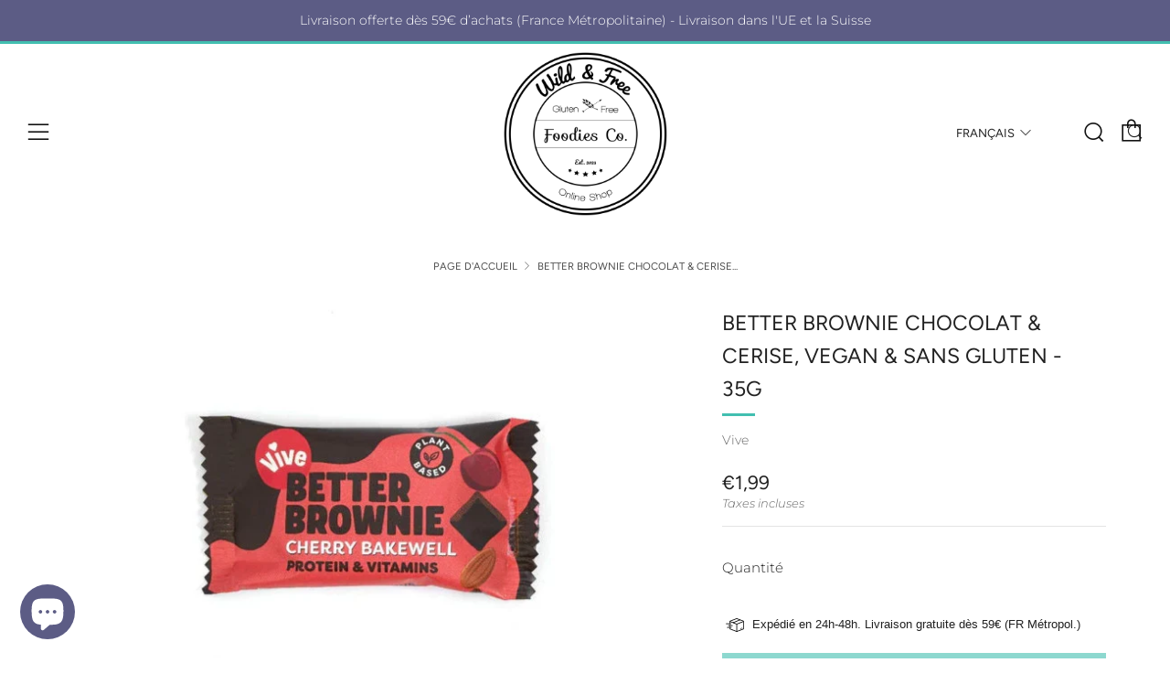

--- FILE ---
content_type: text/html; charset=utf-8
request_url: https://www.wildnfreeshop.com/fr-mc/products/better-brownie-chocolat-cerise-35g
body_size: 34412
content:
<!doctype html>
<!--[if IE 8]><html class="no-js lt-ie9" lang="fr"> <![endif]-->
<!--[if IE 9 ]><html class="ie9 no-js" lang="fr"> <![endif]-->
<!--[if (gt IE 9)|!(IE)]><!--> <html class="no-js" lang="fr"> <!--<![endif]-->
<head>
  	<meta charset="utf-8">
  	<meta http-equiv="X-UA-Compatible" content="IE=edge,chrome=1">
  	<meta name="viewport" content="width=device-width, initial-scale=1.0, height=device-height, minimum-scale=1.0, user-scalable=0">
  	<meta name="theme-color" content="#42bfb0">
  	<link rel="canonical" href="https://www.wildnfreeshop.com/fr-mc/products/better-brownie-chocolat-cerise-35g">
<link rel="preconnect" href="https://fonts.googleapis.com">
<link rel="preconnect" href="https://fonts.gstatic.com" crossorigin>
<link href="https://fonts.googleapis.com/css2?family=Sacramento&display=swap" rel="stylesheet"> 
	<!-- Network optimisations -->
<link rel="preload" as="style" href="//www.wildnfreeshop.com/cdn/shop/t/2/assets/theme-critical.scss.css?v=52446148980740817041759261013"><link rel="preload" as="script" href="//www.wildnfreeshop.com/cdn/shop/t/2/assets/scrollreveal.min.js?v=160788058297944495001595329100"><link rel="preconnect" href="//cdn.shopify.com" crossorigin>
<link rel="preconnect" href="//fonts.shopifycdn.com" crossorigin>
<link rel="preconnect" href="//v.shopify.com" crossorigin>
<link rel="preconnect" href="//ajax.googleapis.com" crossorigin>
<link rel="preconnect" href="//s.ytimg.com" crossorigin>
<link rel="preconnect" href="//www.youtube.com" crossorigin>
<link rel="dns-prefetch" href="//productreviews.shopifycdn.com">
<link rel="dns-prefetch" href="//maps.googleapis.com">
<link rel="dns-prefetch" href="//maps.gstatic.com">

  	
	    <link rel="shortcut icon" href="//www.wildnfreeshop.com/cdn/shop/files/Logo_noir_est_petit_221e61a0-fd11-481e-ab9e-fa4cb4900b4b_32x32.png?v=1678020057" type="image/png">
	

  	<!-- Title and description ================================================== -->
  	<title>
  	Better brownie chocolat &amp; cerise, vegan &amp; sans gluten - 35g &ndash; Wild &amp; Free Foodies Co.
  	</title>
  	
  		<meta name="description" content="Le seul duo de beurre de noix de la gamme, un riche beurre d&#39;amandes grillées associé à une base crémeuse de beurre de noix de cajou. Les cerises aigres contiennent un punch fruité et confituré et des amandes croquantes reproduisent cette belle enveloppe de pâtisserie.">
  	

  	<!-- /snippets/social-meta-tags.liquid -->




<meta property="og:site_name" content="Wild &amp; Free Foodies Co.">
<meta property="og:url" content="https://www.wildnfreeshop.com/fr-mc/products/better-brownie-chocolat-cerise-35g">
<meta property="og:title" content="Better brownie chocolat & cerise, vegan & sans gluten - 35g">
<meta property="og:type" content="product">
<meta property="og:description" content="Le seul duo de beurre de noix de la gamme, un riche beurre d&#39;amandes grillées associé à une base crémeuse de beurre de noix de cajou. Les cerises aigres contiennent un punch fruité et confituré et des amandes croquantes reproduisent cette belle enveloppe de pâtisserie.">

  <meta property="og:price:amount" content="1,99">
  <meta property="og:price:currency" content="EUR">

<meta property="og:image" content="http://www.wildnfreeshop.com/cdn/shop/files/3455_grande_c67ad025-74c3-4d56-a4f7-5bd88cbe0367_1200x1200.webp?v=1684645055"><meta property="og:image" content="http://www.wildnfreeshop.com/cdn/shop/files/CherryBakewellHero_1200x1200.webp?v=1684644975"><meta property="og:image" content="http://www.wildnfreeshop.com/cdn/shop/files/pf-835f02c3--Cherry-Bakewell-Texture_1200x1200.webp?v=1684644975">
<meta property="og:image:secure_url" content="https://www.wildnfreeshop.com/cdn/shop/files/3455_grande_c67ad025-74c3-4d56-a4f7-5bd88cbe0367_1200x1200.webp?v=1684645055"><meta property="og:image:secure_url" content="https://www.wildnfreeshop.com/cdn/shop/files/CherryBakewellHero_1200x1200.webp?v=1684644975"><meta property="og:image:secure_url" content="https://www.wildnfreeshop.com/cdn/shop/files/pf-835f02c3--Cherry-Bakewell-Texture_1200x1200.webp?v=1684644975">


<meta name="twitter:card" content="summary_large_image">
<meta name="twitter:title" content="Better brownie chocolat & cerise, vegan & sans gluten - 35g">
<meta name="twitter:description" content="Le seul duo de beurre de noix de la gamme, un riche beurre d&#39;amandes grillées associé à une base crémeuse de beurre de noix de cajou. Les cerises aigres contiennent un punch fruité et confituré et des amandes croquantes reproduisent cette belle enveloppe de pâtisserie.">


  	<!-- JS before CSSOM =================================================== -->
  	<script type="text/javascript">
		theme = {};
		theme.t = {};
		theme.map = {};
		theme.cart_ajax = true;
	</script>
  	<script src="//www.wildnfreeshop.com/cdn/shop/t/2/assets/lazysizes.min.js?v=9040863095426301011595329094"></script>
  	<script src="//www.wildnfreeshop.com/cdn/shop/t/2/assets/vendor.min.js?v=104523061677158499741595329102" defer="defer"></script>
  	<script src="//www.wildnfreeshop.com/cdn/shop/t/2/assets/ajax-cart.min.js?v=98530160566201326631595329118" defer="defer"></script>

  	<!-- CSS ================================================== -->
	<style>@font-face {
  font-family: Montserrat;
  font-weight: 300;
  font-style: normal;
  font-display: swap;
  src: url("//www.wildnfreeshop.com/cdn/fonts/montserrat/montserrat_n3.29e699231893fd243e1620595067294bb067ba2a.woff2") format("woff2"),
       url("//www.wildnfreeshop.com/cdn/fonts/montserrat/montserrat_n3.64ed56f012a53c08a49d49bd7e0c8d2f46119150.woff") format("woff");
}

@font-face {
  font-family: Figtree;
  font-weight: 400;
  font-style: normal;
  font-display: swap;
  src: url("//www.wildnfreeshop.com/cdn/fonts/figtree/figtree_n4.3c0838aba1701047e60be6a99a1b0a40ce9b8419.woff2") format("woff2"),
       url("//www.wildnfreeshop.com/cdn/fonts/figtree/figtree_n4.c0575d1db21fc3821f17fd6617d3dee552312137.woff") format("woff");
}

@font-face {
  font-family: Figtree;
  font-weight: 400;
  font-style: normal;
  font-display: swap;
  src: url("//www.wildnfreeshop.com/cdn/fonts/figtree/figtree_n4.3c0838aba1701047e60be6a99a1b0a40ce9b8419.woff2") format("woff2"),
       url("//www.wildnfreeshop.com/cdn/fonts/figtree/figtree_n4.c0575d1db21fc3821f17fd6617d3dee552312137.woff") format("woff");
}

@font-face {
  font-family: Figtree;
  font-weight: 400;
  font-style: normal;
  font-display: swap;
  src: url("//www.wildnfreeshop.com/cdn/fonts/figtree/figtree_n4.3c0838aba1701047e60be6a99a1b0a40ce9b8419.woff2") format("woff2"),
       url("//www.wildnfreeshop.com/cdn/fonts/figtree/figtree_n4.c0575d1db21fc3821f17fd6617d3dee552312137.woff") format("woff");
}

@font-face {
  font-family: Montserrat;
  font-weight: 400;
  font-style: normal;
  font-display: swap;
  src: url("//www.wildnfreeshop.com/cdn/fonts/montserrat/montserrat_n4.81949fa0ac9fd2021e16436151e8eaa539321637.woff2") format("woff2"),
       url("//www.wildnfreeshop.com/cdn/fonts/montserrat/montserrat_n4.a6c632ca7b62da89c3594789ba828388aac693fe.woff") format("woff");
}

@font-face {
  font-family: Montserrat;
  font-weight: 300;
  font-style: italic;
  font-display: swap;
  src: url("//www.wildnfreeshop.com/cdn/fonts/montserrat/montserrat_i3.9cfee8ab0b9b229ed9a7652dff7d786e45a01df2.woff2") format("woff2"),
       url("//www.wildnfreeshop.com/cdn/fonts/montserrat/montserrat_i3.68df04ba4494b4612ed6f9bf46b6c06246fa2fa4.woff") format("woff");
}

@font-face {
  font-family: Montserrat;
  font-weight: 400;
  font-style: italic;
  font-display: swap;
  src: url("//www.wildnfreeshop.com/cdn/fonts/montserrat/montserrat_i4.5a4ea298b4789e064f62a29aafc18d41f09ae59b.woff2") format("woff2"),
       url("//www.wildnfreeshop.com/cdn/fonts/montserrat/montserrat_i4.072b5869c5e0ed5b9d2021e4c2af132e16681ad2.woff") format("woff");
}

</style>

<link rel="stylesheet" href="//www.wildnfreeshop.com/cdn/shop/t/2/assets/theme-critical.scss.css?v=52446148980740817041759261013">

<link rel="preload" href="//www.wildnfreeshop.com/cdn/shop/t/2/assets/theme.scss.css?v=47011438940966356371759261015" as="style" onload="this.onload=null;this.rel='stylesheet'">
<noscript><link rel="stylesheet" href="//www.wildnfreeshop.com/cdn/shop/t/2/assets/theme.scss.css?v=47011438940966356371759261015"></noscript>
<script>
	/*! loadCSS rel=preload polyfill. [c]2017 Filament Group, Inc. MIT License */
	(function(w){"use strict";if(!w.loadCSS){w.loadCSS=function(){}}var rp=loadCSS.relpreload={};rp.support=(function(){var ret;try{ret=w.document.createElement("link").relList.supports("preload")}catch(e){ret=false}return function(){return ret}})();rp.bindMediaToggle=function(link){var finalMedia=link.media||"all";function enableStylesheet(){if(link.addEventListener){link.removeEventListener("load",enableStylesheet)}else if(link.attachEvent){link.detachEvent("onload",enableStylesheet)}link.setAttribute("onload",null);link.media=finalMedia}if(link.addEventListener){link.addEventListener("load",enableStylesheet)}else if(link.attachEvent){link.attachEvent("onload",enableStylesheet)}setTimeout(function(){link.rel="stylesheet";link.media="only x"});setTimeout(enableStylesheet,3000)};rp.poly=function(){if(rp.support()){return}var links=w.document.getElementsByTagName("link");for(var i=0;i<links.length;i+=1){var link=links[i];if(link.rel==="preload"&&link.getAttribute("as")==="style"&&!link.getAttribute("data-loadcss")){link.setAttribute("data-loadcss",true);rp.bindMediaToggle(link)}}};if(!rp.support()){rp.poly();var run=w.setInterval(rp.poly,500);if(w.addEventListener){w.addEventListener("load",function(){rp.poly();w.clearInterval(run)})}else if(w.attachEvent){w.attachEvent("onload",function(){rp.poly();w.clearInterval(run)})}}if(typeof exports!=="undefined"){exports.loadCSS=loadCSS}else{w.loadCSS=loadCSS}}(typeof global!=="undefined"?global:this));
</script>

	<!-- JS after CSSOM=================================================== -->
  	<script src="//www.wildnfreeshop.com/cdn/shop/t/2/assets/theme.min.js?v=27137248994557109581595329105" defer="defer"></script>
  	<script src="//www.wildnfreeshop.com/cdn/shop/t/2/assets/custom.js?v=152733329445290166911595329101" defer="defer"></script>

  	
		<script src="//www.wildnfreeshop.com/cdn/shop/t/2/assets/scrollreveal.min.js?v=160788058297944495001595329100"></script>
	
  	

	<!-- Header hook for plugins ================================================== -->
  	<script>window.performance && window.performance.mark && window.performance.mark('shopify.content_for_header.start');</script><meta name="facebook-domain-verification" content="tjk5btjszlex3zdhvbewbaco77khhb">
<meta id="shopify-digital-wallet" name="shopify-digital-wallet" content="/42782687386/digital_wallets/dialog">
<meta name="shopify-checkout-api-token" content="a6161867a4318acc0767abc6dce6052c">
<meta id="in-context-paypal-metadata" data-shop-id="42782687386" data-venmo-supported="false" data-environment="production" data-locale="fr_FR" data-paypal-v4="true" data-currency="EUR">
<link rel="alternate" hreflang="x-default" href="https://www.wildnfreeshop.com/products/better-brownie-chocolat-cerise-35g">
<link rel="alternate" hreflang="fr" href="https://www.wildnfreeshop.com/products/better-brownie-chocolat-cerise-35g">
<link rel="alternate" hreflang="fr-DE" href="https://www.wildnfreeshop.com/fr-de/products/better-brownie-chocolat-cerise-35g">
<link rel="alternate" hreflang="en-DE" href="https://www.wildnfreeshop.com/en-de/products/better-brownie-chocolat-cerise-35g">
<link rel="alternate" hreflang="fr-AT" href="https://www.wildnfreeshop.com/fr-at/products/better-brownie-chocolat-cerise-35g">
<link rel="alternate" hreflang="en-AT" href="https://www.wildnfreeshop.com/en-at/products/better-brownie-chocolat-cerise-35g">
<link rel="alternate" hreflang="fr-BE" href="https://www.wildnfreeshop.com/fr-be/products/better-brownie-chocolat-cerise-35g">
<link rel="alternate" hreflang="en-BE" href="https://www.wildnfreeshop.com/en-be/products/better-brownie-chocolat-cerise-35g">
<link rel="alternate" hreflang="fr-BG" href="https://www.wildnfreeshop.com/fr-bg/products/better-brownie-chocolat-cerise-35g">
<link rel="alternate" hreflang="en-BG" href="https://www.wildnfreeshop.com/en-bg/products/better-brownie-chocolat-cerise-35g">
<link rel="alternate" hreflang="fr-CY" href="https://www.wildnfreeshop.com/fr-cy/products/better-brownie-chocolat-cerise-35g">
<link rel="alternate" hreflang="en-CY" href="https://www.wildnfreeshop.com/en-cy/products/better-brownie-chocolat-cerise-35g">
<link rel="alternate" hreflang="fr-HR" href="https://www.wildnfreeshop.com/fr-hr/products/better-brownie-chocolat-cerise-35g">
<link rel="alternate" hreflang="en-HR" href="https://www.wildnfreeshop.com/en-hr/products/better-brownie-chocolat-cerise-35g">
<link rel="alternate" hreflang="fr-DK" href="https://www.wildnfreeshop.com/fr-dk/products/better-brownie-chocolat-cerise-35g">
<link rel="alternate" hreflang="en-DK" href="https://www.wildnfreeshop.com/en-dk/products/better-brownie-chocolat-cerise-35g">
<link rel="alternate" hreflang="fr-ES" href="https://www.wildnfreeshop.com/fr-es/products/better-brownie-chocolat-cerise-35g">
<link rel="alternate" hreflang="en-ES" href="https://www.wildnfreeshop.com/en-es/products/better-brownie-chocolat-cerise-35g">
<link rel="alternate" hreflang="fr-EE" href="https://www.wildnfreeshop.com/fr-ee/products/better-brownie-chocolat-cerise-35g">
<link rel="alternate" hreflang="en-EE" href="https://www.wildnfreeshop.com/en-ee/products/better-brownie-chocolat-cerise-35g">
<link rel="alternate" hreflang="fr-FI" href="https://www.wildnfreeshop.com/fr-fi/products/better-brownie-chocolat-cerise-35g">
<link rel="alternate" hreflang="en-FI" href="https://www.wildnfreeshop.com/en-fi/products/better-brownie-chocolat-cerise-35g">
<link rel="alternate" hreflang="fr-GR" href="https://www.wildnfreeshop.com/fr-gr/products/better-brownie-chocolat-cerise-35g">
<link rel="alternate" hreflang="en-GR" href="https://www.wildnfreeshop.com/en-gr/products/better-brownie-chocolat-cerise-35g">
<link rel="alternate" hreflang="fr-HU" href="https://www.wildnfreeshop.com/fr-hu/products/better-brownie-chocolat-cerise-35g">
<link rel="alternate" hreflang="en-HU" href="https://www.wildnfreeshop.com/en-hu/products/better-brownie-chocolat-cerise-35g">
<link rel="alternate" hreflang="fr-IE" href="https://www.wildnfreeshop.com/fr-ie/products/better-brownie-chocolat-cerise-35g">
<link rel="alternate" hreflang="en-IE" href="https://www.wildnfreeshop.com/en-ie/products/better-brownie-chocolat-cerise-35g">
<link rel="alternate" hreflang="fr-IT" href="https://www.wildnfreeshop.com/fr-it/products/better-brownie-chocolat-cerise-35g">
<link rel="alternate" hreflang="en-IT" href="https://www.wildnfreeshop.com/en-it/products/better-brownie-chocolat-cerise-35g">
<link rel="alternate" hreflang="fr-LV" href="https://www.wildnfreeshop.com/fr-lv/products/better-brownie-chocolat-cerise-35g">
<link rel="alternate" hreflang="en-LV" href="https://www.wildnfreeshop.com/en-lv/products/better-brownie-chocolat-cerise-35g">
<link rel="alternate" hreflang="fr-LT" href="https://www.wildnfreeshop.com/fr-lt/products/better-brownie-chocolat-cerise-35g">
<link rel="alternate" hreflang="en-LT" href="https://www.wildnfreeshop.com/en-lt/products/better-brownie-chocolat-cerise-35g">
<link rel="alternate" hreflang="fr-LU" href="https://www.wildnfreeshop.com/fr-lu/products/better-brownie-chocolat-cerise-35g">
<link rel="alternate" hreflang="en-LU" href="https://www.wildnfreeshop.com/en-lu/products/better-brownie-chocolat-cerise-35g">
<link rel="alternate" hreflang="fr-MT" href="https://www.wildnfreeshop.com/fr-mt/products/better-brownie-chocolat-cerise-35g">
<link rel="alternate" hreflang="en-MT" href="https://www.wildnfreeshop.com/en-mt/products/better-brownie-chocolat-cerise-35g">
<link rel="alternate" hreflang="fr-MC" href="https://www.wildnfreeshop.com/fr-mc/products/better-brownie-chocolat-cerise-35g">
<link rel="alternate" hreflang="en-MC" href="https://www.wildnfreeshop.com/en-mc/products/better-brownie-chocolat-cerise-35g">
<link rel="alternate" hreflang="fr-NL" href="https://www.wildnfreeshop.com/fr-nl/products/better-brownie-chocolat-cerise-35g">
<link rel="alternate" hreflang="en-NL" href="https://www.wildnfreeshop.com/en-nl/products/better-brownie-chocolat-cerise-35g">
<link rel="alternate" hreflang="fr-PL" href="https://www.wildnfreeshop.com/fr-pl/products/better-brownie-chocolat-cerise-35g">
<link rel="alternate" hreflang="en-PL" href="https://www.wildnfreeshop.com/en-pl/products/better-brownie-chocolat-cerise-35g">
<link rel="alternate" hreflang="fr-PT" href="https://www.wildnfreeshop.com/fr-pt/products/better-brownie-chocolat-cerise-35g">
<link rel="alternate" hreflang="en-PT" href="https://www.wildnfreeshop.com/en-pt/products/better-brownie-chocolat-cerise-35g">
<link rel="alternate" hreflang="fr-CZ" href="https://www.wildnfreeshop.com/fr-cz/products/better-brownie-chocolat-cerise-35g">
<link rel="alternate" hreflang="en-CZ" href="https://www.wildnfreeshop.com/en-cz/products/better-brownie-chocolat-cerise-35g">
<link rel="alternate" hreflang="fr-RO" href="https://www.wildnfreeshop.com/fr-ro/products/better-brownie-chocolat-cerise-35g">
<link rel="alternate" hreflang="en-RO" href="https://www.wildnfreeshop.com/en-ro/products/better-brownie-chocolat-cerise-35g">
<link rel="alternate" hreflang="fr-GB" href="https://www.wildnfreeshop.com/fr-gb/products/better-brownie-chocolat-cerise-35g">
<link rel="alternate" hreflang="en-GB" href="https://www.wildnfreeshop.com/en-gb/products/better-brownie-chocolat-cerise-35g">
<link rel="alternate" hreflang="fr-SK" href="https://www.wildnfreeshop.com/fr-sk/products/better-brownie-chocolat-cerise-35g">
<link rel="alternate" hreflang="en-SK" href="https://www.wildnfreeshop.com/en-sk/products/better-brownie-chocolat-cerise-35g">
<link rel="alternate" hreflang="fr-SI" href="https://www.wildnfreeshop.com/fr-si/products/better-brownie-chocolat-cerise-35g">
<link rel="alternate" hreflang="en-SI" href="https://www.wildnfreeshop.com/en-si/products/better-brownie-chocolat-cerise-35g">
<link rel="alternate" hreflang="fr-SE" href="https://www.wildnfreeshop.com/fr-se/products/better-brownie-chocolat-cerise-35g">
<link rel="alternate" hreflang="en-SE" href="https://www.wildnfreeshop.com/en-se/products/better-brownie-chocolat-cerise-35g">
<link rel="alternate" hreflang="fr-CH" href="https://www.wildnfreeshop.com/fr-ch/products/better-brownie-chocolat-cerise-35g">
<link rel="alternate" hreflang="en-CH" href="https://www.wildnfreeshop.com/en-ch/products/better-brownie-chocolat-cerise-35g">
<link rel="alternate" type="application/json+oembed" href="https://www.wildnfreeshop.com/fr-mc/products/better-brownie-chocolat-cerise-35g.oembed">
<script async="async" src="/checkouts/internal/preloads.js?locale=fr-MC"></script>
<script id="shopify-features" type="application/json">{"accessToken":"a6161867a4318acc0767abc6dce6052c","betas":["rich-media-storefront-analytics"],"domain":"www.wildnfreeshop.com","predictiveSearch":true,"shopId":42782687386,"locale":"fr"}</script>
<script>var Shopify = Shopify || {};
Shopify.shop = "wildnfreeshop.myshopify.com";
Shopify.locale = "fr";
Shopify.currency = {"active":"EUR","rate":"1.0"};
Shopify.country = "MC";
Shopify.theme = {"name":"Venue","id":105740861594,"schema_name":"Venue","schema_version":"4.6.2","theme_store_id":836,"role":"main"};
Shopify.theme.handle = "null";
Shopify.theme.style = {"id":null,"handle":null};
Shopify.cdnHost = "www.wildnfreeshop.com/cdn";
Shopify.routes = Shopify.routes || {};
Shopify.routes.root = "/fr-mc/";</script>
<script type="module">!function(o){(o.Shopify=o.Shopify||{}).modules=!0}(window);</script>
<script>!function(o){function n(){var o=[];function n(){o.push(Array.prototype.slice.apply(arguments))}return n.q=o,n}var t=o.Shopify=o.Shopify||{};t.loadFeatures=n(),t.autoloadFeatures=n()}(window);</script>
<script id="shop-js-analytics" type="application/json">{"pageType":"product"}</script>
<script defer="defer" async type="module" src="//www.wildnfreeshop.com/cdn/shopifycloud/shop-js/modules/v2/client.init-shop-cart-sync_BcDpqI9l.fr.esm.js"></script>
<script defer="defer" async type="module" src="//www.wildnfreeshop.com/cdn/shopifycloud/shop-js/modules/v2/chunk.common_a1Rf5Dlz.esm.js"></script>
<script defer="defer" async type="module" src="//www.wildnfreeshop.com/cdn/shopifycloud/shop-js/modules/v2/chunk.modal_Djra7sW9.esm.js"></script>
<script type="module">
  await import("//www.wildnfreeshop.com/cdn/shopifycloud/shop-js/modules/v2/client.init-shop-cart-sync_BcDpqI9l.fr.esm.js");
await import("//www.wildnfreeshop.com/cdn/shopifycloud/shop-js/modules/v2/chunk.common_a1Rf5Dlz.esm.js");
await import("//www.wildnfreeshop.com/cdn/shopifycloud/shop-js/modules/v2/chunk.modal_Djra7sW9.esm.js");

  window.Shopify.SignInWithShop?.initShopCartSync?.({"fedCMEnabled":true,"windoidEnabled":true});

</script>
<script>(function() {
  var isLoaded = false;
  function asyncLoad() {
    if (isLoaded) return;
    isLoaded = true;
    var urls = ["https:\/\/d1564fddzjmdj5.cloudfront.net\/initializercolissimo.js?app_name=happycolissimo\u0026cloud=d1564fddzjmdj5.cloudfront.net\u0026shop=wildnfreeshop.myshopify.com","https:\/\/trust.conversionbear.com\/script?app=trust_badge\u0026shop=wildnfreeshop.myshopify.com","https:\/\/plugin.brevo.com\/integrations\/api\/automation\/script?user_connection_id=641c7a28f271af2d6d014cfa\u0026ma-key=tjnwup7aibz3qkkhrxx8hq96\u0026shop=wildnfreeshop.myshopify.com","https:\/\/plugin.brevo.com\/integrations\/api\/sy\/cart_tracking\/script?ma-key=tjnwup7aibz3qkkhrxx8hq96\u0026user_connection_id=641c7a28f271af2d6d014cfa\u0026shop=wildnfreeshop.myshopify.com","\/\/cdn.shopify.com\/proxy\/cda328484749987a461f1a7e50a060e43504c78d72c39b1d5414ff1086ff8415\/bucket.useifsapp.com\/theme-files-min\/js\/ifs-script-tag-min.js?v=2\u0026shop=wildnfreeshop.myshopify.com\u0026sp-cache-control=cHVibGljLCBtYXgtYWdlPTkwMA"];
    for (var i = 0; i < urls.length; i++) {
      var s = document.createElement('script');
      s.type = 'text/javascript';
      s.async = true;
      s.src = urls[i];
      var x = document.getElementsByTagName('script')[0];
      x.parentNode.insertBefore(s, x);
    }
  };
  if(window.attachEvent) {
    window.attachEvent('onload', asyncLoad);
  } else {
    window.addEventListener('load', asyncLoad, false);
  }
})();</script>
<script id="__st">var __st={"a":42782687386,"offset":3600,"reqid":"94ec78eb-9355-4604-8990-b4ddf4191488-1769299228","pageurl":"www.wildnfreeshop.com\/fr-mc\/products\/better-brownie-chocolat-cerise-35g","u":"826ed8087711","p":"product","rtyp":"product","rid":8411744272729};</script>
<script>window.ShopifyPaypalV4VisibilityTracking = true;</script>
<script id="captcha-bootstrap">!function(){'use strict';const t='contact',e='account',n='new_comment',o=[[t,t],['blogs',n],['comments',n],[t,'customer']],c=[[e,'customer_login'],[e,'guest_login'],[e,'recover_customer_password'],[e,'create_customer']],r=t=>t.map((([t,e])=>`form[action*='/${t}']:not([data-nocaptcha='true']) input[name='form_type'][value='${e}']`)).join(','),a=t=>()=>t?[...document.querySelectorAll(t)].map((t=>t.form)):[];function s(){const t=[...o],e=r(t);return a(e)}const i='password',u='form_key',d=['recaptcha-v3-token','g-recaptcha-response','h-captcha-response',i],f=()=>{try{return window.sessionStorage}catch{return}},m='__shopify_v',_=t=>t.elements[u];function p(t,e,n=!1){try{const o=window.sessionStorage,c=JSON.parse(o.getItem(e)),{data:r}=function(t){const{data:e,action:n}=t;return t[m]||n?{data:e,action:n}:{data:t,action:n}}(c);for(const[e,n]of Object.entries(r))t.elements[e]&&(t.elements[e].value=n);n&&o.removeItem(e)}catch(o){console.error('form repopulation failed',{error:o})}}const l='form_type',E='cptcha';function T(t){t.dataset[E]=!0}const w=window,h=w.document,L='Shopify',v='ce_forms',y='captcha';let A=!1;((t,e)=>{const n=(g='f06e6c50-85a8-45c8-87d0-21a2b65856fe',I='https://cdn.shopify.com/shopifycloud/storefront-forms-hcaptcha/ce_storefront_forms_captcha_hcaptcha.v1.5.2.iife.js',D={infoText:'Protégé par hCaptcha',privacyText:'Confidentialité',termsText:'Conditions'},(t,e,n)=>{const o=w[L][v],c=o.bindForm;if(c)return c(t,g,e,D).then(n);var r;o.q.push([[t,g,e,D],n]),r=I,A||(h.body.append(Object.assign(h.createElement('script'),{id:'captcha-provider',async:!0,src:r})),A=!0)});var g,I,D;w[L]=w[L]||{},w[L][v]=w[L][v]||{},w[L][v].q=[],w[L][y]=w[L][y]||{},w[L][y].protect=function(t,e){n(t,void 0,e),T(t)},Object.freeze(w[L][y]),function(t,e,n,w,h,L){const[v,y,A,g]=function(t,e,n){const i=e?o:[],u=t?c:[],d=[...i,...u],f=r(d),m=r(i),_=r(d.filter((([t,e])=>n.includes(e))));return[a(f),a(m),a(_),s()]}(w,h,L),I=t=>{const e=t.target;return e instanceof HTMLFormElement?e:e&&e.form},D=t=>v().includes(t);t.addEventListener('submit',(t=>{const e=I(t);if(!e)return;const n=D(e)&&!e.dataset.hcaptchaBound&&!e.dataset.recaptchaBound,o=_(e),c=g().includes(e)&&(!o||!o.value);(n||c)&&t.preventDefault(),c&&!n&&(function(t){try{if(!f())return;!function(t){const e=f();if(!e)return;const n=_(t);if(!n)return;const o=n.value;o&&e.removeItem(o)}(t);const e=Array.from(Array(32),(()=>Math.random().toString(36)[2])).join('');!function(t,e){_(t)||t.append(Object.assign(document.createElement('input'),{type:'hidden',name:u})),t.elements[u].value=e}(t,e),function(t,e){const n=f();if(!n)return;const o=[...t.querySelectorAll(`input[type='${i}']`)].map((({name:t})=>t)),c=[...d,...o],r={};for(const[a,s]of new FormData(t).entries())c.includes(a)||(r[a]=s);n.setItem(e,JSON.stringify({[m]:1,action:t.action,data:r}))}(t,e)}catch(e){console.error('failed to persist form',e)}}(e),e.submit())}));const S=(t,e)=>{t&&!t.dataset[E]&&(n(t,e.some((e=>e===t))),T(t))};for(const o of['focusin','change'])t.addEventListener(o,(t=>{const e=I(t);D(e)&&S(e,y())}));const B=e.get('form_key'),M=e.get(l),P=B&&M;t.addEventListener('DOMContentLoaded',(()=>{const t=y();if(P)for(const e of t)e.elements[l].value===M&&p(e,B);[...new Set([...A(),...v().filter((t=>'true'===t.dataset.shopifyCaptcha))])].forEach((e=>S(e,t)))}))}(h,new URLSearchParams(w.location.search),n,t,e,['guest_login'])})(!0,!0)}();</script>
<script integrity="sha256-4kQ18oKyAcykRKYeNunJcIwy7WH5gtpwJnB7kiuLZ1E=" data-source-attribution="shopify.loadfeatures" defer="defer" src="//www.wildnfreeshop.com/cdn/shopifycloud/storefront/assets/storefront/load_feature-a0a9edcb.js" crossorigin="anonymous"></script>
<script data-source-attribution="shopify.dynamic_checkout.dynamic.init">var Shopify=Shopify||{};Shopify.PaymentButton=Shopify.PaymentButton||{isStorefrontPortableWallets:!0,init:function(){window.Shopify.PaymentButton.init=function(){};var t=document.createElement("script");t.src="https://www.wildnfreeshop.com/cdn/shopifycloud/portable-wallets/latest/portable-wallets.fr.js",t.type="module",document.head.appendChild(t)}};
</script>
<script data-source-attribution="shopify.dynamic_checkout.buyer_consent">
  function portableWalletsHideBuyerConsent(e){var t=document.getElementById("shopify-buyer-consent"),n=document.getElementById("shopify-subscription-policy-button");t&&n&&(t.classList.add("hidden"),t.setAttribute("aria-hidden","true"),n.removeEventListener("click",e))}function portableWalletsShowBuyerConsent(e){var t=document.getElementById("shopify-buyer-consent"),n=document.getElementById("shopify-subscription-policy-button");t&&n&&(t.classList.remove("hidden"),t.removeAttribute("aria-hidden"),n.addEventListener("click",e))}window.Shopify?.PaymentButton&&(window.Shopify.PaymentButton.hideBuyerConsent=portableWalletsHideBuyerConsent,window.Shopify.PaymentButton.showBuyerConsent=portableWalletsShowBuyerConsent);
</script>
<script data-source-attribution="shopify.dynamic_checkout.cart.bootstrap">document.addEventListener("DOMContentLoaded",(function(){function t(){return document.querySelector("shopify-accelerated-checkout-cart, shopify-accelerated-checkout")}if(t())Shopify.PaymentButton.init();else{new MutationObserver((function(e,n){t()&&(Shopify.PaymentButton.init(),n.disconnect())})).observe(document.body,{childList:!0,subtree:!0})}}));
</script>
<link id="shopify-accelerated-checkout-styles" rel="stylesheet" media="screen" href="https://www.wildnfreeshop.com/cdn/shopifycloud/portable-wallets/latest/accelerated-checkout-backwards-compat.css" crossorigin="anonymous">
<style id="shopify-accelerated-checkout-cart">
        #shopify-buyer-consent {
  margin-top: 1em;
  display: inline-block;
  width: 100%;
}

#shopify-buyer-consent.hidden {
  display: none;
}

#shopify-subscription-policy-button {
  background: none;
  border: none;
  padding: 0;
  text-decoration: underline;
  font-size: inherit;
  cursor: pointer;
}

#shopify-subscription-policy-button::before {
  box-shadow: none;
}

      </style>

<script>window.performance && window.performance.mark && window.performance.mark('shopify.content_for_header.end');</script>
<script type="text/javascript">if(typeof window.hulkappsWishlist === 'undefined') {
        window.hulkappsWishlist = {};
        }
        window.hulkappsWishlist.baseURL = '/apps/advanced-wishlist/api';
        window.hulkappsWishlist.hasAppBlockSupport = '';
        </script>
  <!-- Google tag (gtag.js) --> 
  <script async src="https://www.googletagmanager.com/gtag/js?id=AW-861105202"></script> <script> window.dataLayer = window.dataLayer || []; function gtag(){dataLayer.push(arguments);} gtag('js', new Date()); gtag('config', 'AW-861105202'); 
  </script> 
<script src="https://cdn.shopify.com/extensions/e8878072-2f6b-4e89-8082-94b04320908d/inbox-1254/assets/inbox-chat-loader.js" type="text/javascript" defer="defer"></script>
<script src="https://cdn.shopify.com/extensions/019b8cbe-684e-7816-b84e-59c9fa41ad1c/instagram-story-app-45/assets/instagram-story.js" type="text/javascript" defer="defer"></script>
<link href="https://cdn.shopify.com/extensions/019b8cbe-684e-7816-b84e-59c9fa41ad1c/instagram-story-app-45/assets/instagram-story.css" rel="stylesheet" type="text/css" media="all">
<link href="https://monorail-edge.shopifysvc.com" rel="dns-prefetch">
<script>(function(){if ("sendBeacon" in navigator && "performance" in window) {try {var session_token_from_headers = performance.getEntriesByType('navigation')[0].serverTiming.find(x => x.name == '_s').description;} catch {var session_token_from_headers = undefined;}var session_cookie_matches = document.cookie.match(/_shopify_s=([^;]*)/);var session_token_from_cookie = session_cookie_matches && session_cookie_matches.length === 2 ? session_cookie_matches[1] : "";var session_token = session_token_from_headers || session_token_from_cookie || "";function handle_abandonment_event(e) {var entries = performance.getEntries().filter(function(entry) {return /monorail-edge.shopifysvc.com/.test(entry.name);});if (!window.abandonment_tracked && entries.length === 0) {window.abandonment_tracked = true;var currentMs = Date.now();var navigation_start = performance.timing.navigationStart;var payload = {shop_id: 42782687386,url: window.location.href,navigation_start,duration: currentMs - navigation_start,session_token,page_type: "product"};window.navigator.sendBeacon("https://monorail-edge.shopifysvc.com/v1/produce", JSON.stringify({schema_id: "online_store_buyer_site_abandonment/1.1",payload: payload,metadata: {event_created_at_ms: currentMs,event_sent_at_ms: currentMs}}));}}window.addEventListener('pagehide', handle_abandonment_event);}}());</script>
<script id="web-pixels-manager-setup">(function e(e,d,r,n,o){if(void 0===o&&(o={}),!Boolean(null===(a=null===(i=window.Shopify)||void 0===i?void 0:i.analytics)||void 0===a?void 0:a.replayQueue)){var i,a;window.Shopify=window.Shopify||{};var t=window.Shopify;t.analytics=t.analytics||{};var s=t.analytics;s.replayQueue=[],s.publish=function(e,d,r){return s.replayQueue.push([e,d,r]),!0};try{self.performance.mark("wpm:start")}catch(e){}var l=function(){var e={modern:/Edge?\/(1{2}[4-9]|1[2-9]\d|[2-9]\d{2}|\d{4,})\.\d+(\.\d+|)|Firefox\/(1{2}[4-9]|1[2-9]\d|[2-9]\d{2}|\d{4,})\.\d+(\.\d+|)|Chrom(ium|e)\/(9{2}|\d{3,})\.\d+(\.\d+|)|(Maci|X1{2}).+ Version\/(15\.\d+|(1[6-9]|[2-9]\d|\d{3,})\.\d+)([,.]\d+|)( \(\w+\)|)( Mobile\/\w+|) Safari\/|Chrome.+OPR\/(9{2}|\d{3,})\.\d+\.\d+|(CPU[ +]OS|iPhone[ +]OS|CPU[ +]iPhone|CPU IPhone OS|CPU iPad OS)[ +]+(15[._]\d+|(1[6-9]|[2-9]\d|\d{3,})[._]\d+)([._]\d+|)|Android:?[ /-](13[3-9]|1[4-9]\d|[2-9]\d{2}|\d{4,})(\.\d+|)(\.\d+|)|Android.+Firefox\/(13[5-9]|1[4-9]\d|[2-9]\d{2}|\d{4,})\.\d+(\.\d+|)|Android.+Chrom(ium|e)\/(13[3-9]|1[4-9]\d|[2-9]\d{2}|\d{4,})\.\d+(\.\d+|)|SamsungBrowser\/([2-9]\d|\d{3,})\.\d+/,legacy:/Edge?\/(1[6-9]|[2-9]\d|\d{3,})\.\d+(\.\d+|)|Firefox\/(5[4-9]|[6-9]\d|\d{3,})\.\d+(\.\d+|)|Chrom(ium|e)\/(5[1-9]|[6-9]\d|\d{3,})\.\d+(\.\d+|)([\d.]+$|.*Safari\/(?![\d.]+ Edge\/[\d.]+$))|(Maci|X1{2}).+ Version\/(10\.\d+|(1[1-9]|[2-9]\d|\d{3,})\.\d+)([,.]\d+|)( \(\w+\)|)( Mobile\/\w+|) Safari\/|Chrome.+OPR\/(3[89]|[4-9]\d|\d{3,})\.\d+\.\d+|(CPU[ +]OS|iPhone[ +]OS|CPU[ +]iPhone|CPU IPhone OS|CPU iPad OS)[ +]+(10[._]\d+|(1[1-9]|[2-9]\d|\d{3,})[._]\d+)([._]\d+|)|Android:?[ /-](13[3-9]|1[4-9]\d|[2-9]\d{2}|\d{4,})(\.\d+|)(\.\d+|)|Mobile Safari.+OPR\/([89]\d|\d{3,})\.\d+\.\d+|Android.+Firefox\/(13[5-9]|1[4-9]\d|[2-9]\d{2}|\d{4,})\.\d+(\.\d+|)|Android.+Chrom(ium|e)\/(13[3-9]|1[4-9]\d|[2-9]\d{2}|\d{4,})\.\d+(\.\d+|)|Android.+(UC? ?Browser|UCWEB|U3)[ /]?(15\.([5-9]|\d{2,})|(1[6-9]|[2-9]\d|\d{3,})\.\d+)\.\d+|SamsungBrowser\/(5\.\d+|([6-9]|\d{2,})\.\d+)|Android.+MQ{2}Browser\/(14(\.(9|\d{2,})|)|(1[5-9]|[2-9]\d|\d{3,})(\.\d+|))(\.\d+|)|K[Aa][Ii]OS\/(3\.\d+|([4-9]|\d{2,})\.\d+)(\.\d+|)/},d=e.modern,r=e.legacy,n=navigator.userAgent;return n.match(d)?"modern":n.match(r)?"legacy":"unknown"}(),u="modern"===l?"modern":"legacy",c=(null!=n?n:{modern:"",legacy:""})[u],f=function(e){return[e.baseUrl,"/wpm","/b",e.hashVersion,"modern"===e.buildTarget?"m":"l",".js"].join("")}({baseUrl:d,hashVersion:r,buildTarget:u}),m=function(e){var d=e.version,r=e.bundleTarget,n=e.surface,o=e.pageUrl,i=e.monorailEndpoint;return{emit:function(e){var a=e.status,t=e.errorMsg,s=(new Date).getTime(),l=JSON.stringify({metadata:{event_sent_at_ms:s},events:[{schema_id:"web_pixels_manager_load/3.1",payload:{version:d,bundle_target:r,page_url:o,status:a,surface:n,error_msg:t},metadata:{event_created_at_ms:s}}]});if(!i)return console&&console.warn&&console.warn("[Web Pixels Manager] No Monorail endpoint provided, skipping logging."),!1;try{return self.navigator.sendBeacon.bind(self.navigator)(i,l)}catch(e){}var u=new XMLHttpRequest;try{return u.open("POST",i,!0),u.setRequestHeader("Content-Type","text/plain"),u.send(l),!0}catch(e){return console&&console.warn&&console.warn("[Web Pixels Manager] Got an unhandled error while logging to Monorail."),!1}}}}({version:r,bundleTarget:l,surface:e.surface,pageUrl:self.location.href,monorailEndpoint:e.monorailEndpoint});try{o.browserTarget=l,function(e){var d=e.src,r=e.async,n=void 0===r||r,o=e.onload,i=e.onerror,a=e.sri,t=e.scriptDataAttributes,s=void 0===t?{}:t,l=document.createElement("script"),u=document.querySelector("head"),c=document.querySelector("body");if(l.async=n,l.src=d,a&&(l.integrity=a,l.crossOrigin="anonymous"),s)for(var f in s)if(Object.prototype.hasOwnProperty.call(s,f))try{l.dataset[f]=s[f]}catch(e){}if(o&&l.addEventListener("load",o),i&&l.addEventListener("error",i),u)u.appendChild(l);else{if(!c)throw new Error("Did not find a head or body element to append the script");c.appendChild(l)}}({src:f,async:!0,onload:function(){if(!function(){var e,d;return Boolean(null===(d=null===(e=window.Shopify)||void 0===e?void 0:e.analytics)||void 0===d?void 0:d.initialized)}()){var d=window.webPixelsManager.init(e)||void 0;if(d){var r=window.Shopify.analytics;r.replayQueue.forEach((function(e){var r=e[0],n=e[1],o=e[2];d.publishCustomEvent(r,n,o)})),r.replayQueue=[],r.publish=d.publishCustomEvent,r.visitor=d.visitor,r.initialized=!0}}},onerror:function(){return m.emit({status:"failed",errorMsg:"".concat(f," has failed to load")})},sri:function(e){var d=/^sha384-[A-Za-z0-9+/=]+$/;return"string"==typeof e&&d.test(e)}(c)?c:"",scriptDataAttributes:o}),m.emit({status:"loading"})}catch(e){m.emit({status:"failed",errorMsg:(null==e?void 0:e.message)||"Unknown error"})}}})({shopId: 42782687386,storefrontBaseUrl: "https://www.wildnfreeshop.com",extensionsBaseUrl: "https://extensions.shopifycdn.com/cdn/shopifycloud/web-pixels-manager",monorailEndpoint: "https://monorail-edge.shopifysvc.com/unstable/produce_batch",surface: "storefront-renderer",enabledBetaFlags: ["2dca8a86"],webPixelsConfigList: [{"id":"250184025","configuration":"{\"pixel_id\":\"966748724567430\",\"pixel_type\":\"facebook_pixel\",\"metaapp_system_user_token\":\"-\"}","eventPayloadVersion":"v1","runtimeContext":"OPEN","scriptVersion":"ca16bc87fe92b6042fbaa3acc2fbdaa6","type":"APP","apiClientId":2329312,"privacyPurposes":["ANALYTICS","MARKETING","SALE_OF_DATA"],"dataSharingAdjustments":{"protectedCustomerApprovalScopes":["read_customer_address","read_customer_email","read_customer_name","read_customer_personal_data","read_customer_phone"]}},{"id":"178127193","configuration":"{\"tagID\":\"2613486942161\"}","eventPayloadVersion":"v1","runtimeContext":"STRICT","scriptVersion":"18031546ee651571ed29edbe71a3550b","type":"APP","apiClientId":3009811,"privacyPurposes":["ANALYTICS","MARKETING","SALE_OF_DATA"],"dataSharingAdjustments":{"protectedCustomerApprovalScopes":["read_customer_address","read_customer_email","read_customer_name","read_customer_personal_data","read_customer_phone"]}},{"id":"shopify-app-pixel","configuration":"{}","eventPayloadVersion":"v1","runtimeContext":"STRICT","scriptVersion":"0450","apiClientId":"shopify-pixel","type":"APP","privacyPurposes":["ANALYTICS","MARKETING"]},{"id":"shopify-custom-pixel","eventPayloadVersion":"v1","runtimeContext":"LAX","scriptVersion":"0450","apiClientId":"shopify-pixel","type":"CUSTOM","privacyPurposes":["ANALYTICS","MARKETING"]}],isMerchantRequest: false,initData: {"shop":{"name":"Wild \u0026 Free Foodies Co.","paymentSettings":{"currencyCode":"EUR"},"myshopifyDomain":"wildnfreeshop.myshopify.com","countryCode":"FR","storefrontUrl":"https:\/\/www.wildnfreeshop.com\/fr-mc"},"customer":null,"cart":null,"checkout":null,"productVariants":[{"price":{"amount":1.99,"currencyCode":"EUR"},"product":{"title":"Better brownie chocolat \u0026 cerise, vegan \u0026 sans gluten - 35g","vendor":"Vive","id":"8411744272729","untranslatedTitle":"Better brownie chocolat \u0026 cerise, vegan \u0026 sans gluten - 35g","url":"\/fr-mc\/products\/better-brownie-chocolat-cerise-35g","type":"Barres énergétiques"},"id":"46734679048537","image":{"src":"\/\/www.wildnfreeshop.com\/cdn\/shop\/files\/3455_grande_c67ad025-74c3-4d56-a4f7-5bd88cbe0367.webp?v=1684645055"},"sku":"","title":"Default Title","untranslatedTitle":"Default Title"}],"purchasingCompany":null},},"https://www.wildnfreeshop.com/cdn","fcfee988w5aeb613cpc8e4bc33m6693e112",{"modern":"","legacy":""},{"shopId":"42782687386","storefrontBaseUrl":"https:\/\/www.wildnfreeshop.com","extensionBaseUrl":"https:\/\/extensions.shopifycdn.com\/cdn\/shopifycloud\/web-pixels-manager","surface":"storefront-renderer","enabledBetaFlags":"[\"2dca8a86\"]","isMerchantRequest":"false","hashVersion":"fcfee988w5aeb613cpc8e4bc33m6693e112","publish":"custom","events":"[[\"page_viewed\",{}],[\"product_viewed\",{\"productVariant\":{\"price\":{\"amount\":1.99,\"currencyCode\":\"EUR\"},\"product\":{\"title\":\"Better brownie chocolat \u0026 cerise, vegan \u0026 sans gluten - 35g\",\"vendor\":\"Vive\",\"id\":\"8411744272729\",\"untranslatedTitle\":\"Better brownie chocolat \u0026 cerise, vegan \u0026 sans gluten - 35g\",\"url\":\"\/fr-mc\/products\/better-brownie-chocolat-cerise-35g\",\"type\":\"Barres énergétiques\"},\"id\":\"46734679048537\",\"image\":{\"src\":\"\/\/www.wildnfreeshop.com\/cdn\/shop\/files\/3455_grande_c67ad025-74c3-4d56-a4f7-5bd88cbe0367.webp?v=1684645055\"},\"sku\":\"\",\"title\":\"Default Title\",\"untranslatedTitle\":\"Default Title\"}}]]"});</script><script>
  window.ShopifyAnalytics = window.ShopifyAnalytics || {};
  window.ShopifyAnalytics.meta = window.ShopifyAnalytics.meta || {};
  window.ShopifyAnalytics.meta.currency = 'EUR';
  var meta = {"product":{"id":8411744272729,"gid":"gid:\/\/shopify\/Product\/8411744272729","vendor":"Vive","type":"Barres énergétiques","handle":"better-brownie-chocolat-cerise-35g","variants":[{"id":46734679048537,"price":199,"name":"Better brownie chocolat \u0026 cerise, vegan \u0026 sans gluten - 35g","public_title":null,"sku":""}],"remote":false},"page":{"pageType":"product","resourceType":"product","resourceId":8411744272729,"requestId":"94ec78eb-9355-4604-8990-b4ddf4191488-1769299228"}};
  for (var attr in meta) {
    window.ShopifyAnalytics.meta[attr] = meta[attr];
  }
</script>
<script class="analytics">
  (function () {
    var customDocumentWrite = function(content) {
      var jquery = null;

      if (window.jQuery) {
        jquery = window.jQuery;
      } else if (window.Checkout && window.Checkout.$) {
        jquery = window.Checkout.$;
      }

      if (jquery) {
        jquery('body').append(content);
      }
    };

    var hasLoggedConversion = function(token) {
      if (token) {
        return document.cookie.indexOf('loggedConversion=' + token) !== -1;
      }
      return false;
    }

    var setCookieIfConversion = function(token) {
      if (token) {
        var twoMonthsFromNow = new Date(Date.now());
        twoMonthsFromNow.setMonth(twoMonthsFromNow.getMonth() + 2);

        document.cookie = 'loggedConversion=' + token + '; expires=' + twoMonthsFromNow;
      }
    }

    var trekkie = window.ShopifyAnalytics.lib = window.trekkie = window.trekkie || [];
    if (trekkie.integrations) {
      return;
    }
    trekkie.methods = [
      'identify',
      'page',
      'ready',
      'track',
      'trackForm',
      'trackLink'
    ];
    trekkie.factory = function(method) {
      return function() {
        var args = Array.prototype.slice.call(arguments);
        args.unshift(method);
        trekkie.push(args);
        return trekkie;
      };
    };
    for (var i = 0; i < trekkie.methods.length; i++) {
      var key = trekkie.methods[i];
      trekkie[key] = trekkie.factory(key);
    }
    trekkie.load = function(config) {
      trekkie.config = config || {};
      trekkie.config.initialDocumentCookie = document.cookie;
      var first = document.getElementsByTagName('script')[0];
      var script = document.createElement('script');
      script.type = 'text/javascript';
      script.onerror = function(e) {
        var scriptFallback = document.createElement('script');
        scriptFallback.type = 'text/javascript';
        scriptFallback.onerror = function(error) {
                var Monorail = {
      produce: function produce(monorailDomain, schemaId, payload) {
        var currentMs = new Date().getTime();
        var event = {
          schema_id: schemaId,
          payload: payload,
          metadata: {
            event_created_at_ms: currentMs,
            event_sent_at_ms: currentMs
          }
        };
        return Monorail.sendRequest("https://" + monorailDomain + "/v1/produce", JSON.stringify(event));
      },
      sendRequest: function sendRequest(endpointUrl, payload) {
        // Try the sendBeacon API
        if (window && window.navigator && typeof window.navigator.sendBeacon === 'function' && typeof window.Blob === 'function' && !Monorail.isIos12()) {
          var blobData = new window.Blob([payload], {
            type: 'text/plain'
          });

          if (window.navigator.sendBeacon(endpointUrl, blobData)) {
            return true;
          } // sendBeacon was not successful

        } // XHR beacon

        var xhr = new XMLHttpRequest();

        try {
          xhr.open('POST', endpointUrl);
          xhr.setRequestHeader('Content-Type', 'text/plain');
          xhr.send(payload);
        } catch (e) {
          console.log(e);
        }

        return false;
      },
      isIos12: function isIos12() {
        return window.navigator.userAgent.lastIndexOf('iPhone; CPU iPhone OS 12_') !== -1 || window.navigator.userAgent.lastIndexOf('iPad; CPU OS 12_') !== -1;
      }
    };
    Monorail.produce('monorail-edge.shopifysvc.com',
      'trekkie_storefront_load_errors/1.1',
      {shop_id: 42782687386,
      theme_id: 105740861594,
      app_name: "storefront",
      context_url: window.location.href,
      source_url: "//www.wildnfreeshop.com/cdn/s/trekkie.storefront.8d95595f799fbf7e1d32231b9a28fd43b70c67d3.min.js"});

        };
        scriptFallback.async = true;
        scriptFallback.src = '//www.wildnfreeshop.com/cdn/s/trekkie.storefront.8d95595f799fbf7e1d32231b9a28fd43b70c67d3.min.js';
        first.parentNode.insertBefore(scriptFallback, first);
      };
      script.async = true;
      script.src = '//www.wildnfreeshop.com/cdn/s/trekkie.storefront.8d95595f799fbf7e1d32231b9a28fd43b70c67d3.min.js';
      first.parentNode.insertBefore(script, first);
    };
    trekkie.load(
      {"Trekkie":{"appName":"storefront","development":false,"defaultAttributes":{"shopId":42782687386,"isMerchantRequest":null,"themeId":105740861594,"themeCityHash":"1365198428256467455","contentLanguage":"fr","currency":"EUR","eventMetadataId":"eb117797-b928-490d-9812-f44a9da811e0"},"isServerSideCookieWritingEnabled":true,"monorailRegion":"shop_domain","enabledBetaFlags":["65f19447"]},"Session Attribution":{},"S2S":{"facebookCapiEnabled":true,"source":"trekkie-storefront-renderer","apiClientId":580111}}
    );

    var loaded = false;
    trekkie.ready(function() {
      if (loaded) return;
      loaded = true;

      window.ShopifyAnalytics.lib = window.trekkie;

      var originalDocumentWrite = document.write;
      document.write = customDocumentWrite;
      try { window.ShopifyAnalytics.merchantGoogleAnalytics.call(this); } catch(error) {};
      document.write = originalDocumentWrite;

      window.ShopifyAnalytics.lib.page(null,{"pageType":"product","resourceType":"product","resourceId":8411744272729,"requestId":"94ec78eb-9355-4604-8990-b4ddf4191488-1769299228","shopifyEmitted":true});

      var match = window.location.pathname.match(/checkouts\/(.+)\/(thank_you|post_purchase)/)
      var token = match? match[1]: undefined;
      if (!hasLoggedConversion(token)) {
        setCookieIfConversion(token);
        window.ShopifyAnalytics.lib.track("Viewed Product",{"currency":"EUR","variantId":46734679048537,"productId":8411744272729,"productGid":"gid:\/\/shopify\/Product\/8411744272729","name":"Better brownie chocolat \u0026 cerise, vegan \u0026 sans gluten - 35g","price":"1.99","sku":"","brand":"Vive","variant":null,"category":"Barres énergétiques","nonInteraction":true,"remote":false},undefined,undefined,{"shopifyEmitted":true});
      window.ShopifyAnalytics.lib.track("monorail:\/\/trekkie_storefront_viewed_product\/1.1",{"currency":"EUR","variantId":46734679048537,"productId":8411744272729,"productGid":"gid:\/\/shopify\/Product\/8411744272729","name":"Better brownie chocolat \u0026 cerise, vegan \u0026 sans gluten - 35g","price":"1.99","sku":"","brand":"Vive","variant":null,"category":"Barres énergétiques","nonInteraction":true,"remote":false,"referer":"https:\/\/www.wildnfreeshop.com\/fr-mc\/products\/better-brownie-chocolat-cerise-35g"});
      }
    });


        var eventsListenerScript = document.createElement('script');
        eventsListenerScript.async = true;
        eventsListenerScript.src = "//www.wildnfreeshop.com/cdn/shopifycloud/storefront/assets/shop_events_listener-3da45d37.js";
        document.getElementsByTagName('head')[0].appendChild(eventsListenerScript);

})();</script>
<script
  defer
  src="https://www.wildnfreeshop.com/cdn/shopifycloud/perf-kit/shopify-perf-kit-3.0.4.min.js"
  data-application="storefront-renderer"
  data-shop-id="42782687386"
  data-render-region="gcp-us-east1"
  data-page-type="product"
  data-theme-instance-id="105740861594"
  data-theme-name="Venue"
  data-theme-version="4.6.2"
  data-monorail-region="shop_domain"
  data-resource-timing-sampling-rate="10"
  data-shs="true"
  data-shs-beacon="true"
  data-shs-export-with-fetch="true"
  data-shs-logs-sample-rate="1"
  data-shs-beacon-endpoint="https://www.wildnfreeshop.com/api/collect"
></script>
</head>
<script>
window.axeptioSettings = {
  clientId: "629b29e97d339ae4f7ca4097",
  cookiesVersion: "wildnfreeshop-fr",
};
 
(function(d, s) {
  var t = d.getElementsByTagName(s)[0], e = d.createElement(s);
  e.async = true; e.src = "//static.axept.io/sdk.js";
  t.parentNode.insertBefore(e, t);
})(document, "script");
</script>
<body id="better-brownie-chocolat-amp-cerise-vegan-amp-sans-gluten-35g" class="template-product" data-anim-fade="false" data-anim-load="true" data-anim-interval-style="fade_down" data-anim-zoom="false" data-anim-interval="true">
	<script type="text/javascript">
		//loading class for animations
		document.body.className += ' ' + 'js-theme-loading';
		setTimeout(function(){
			document.body.className = document.body.className.replace('js-theme-loading','js-theme-loaded');
		}, 300);
	</script>

	<div class="page-transition"></div>

	<div class="page-container">
		<div id="shopify-section-mobile-drawer" class="shopify-section js-section__mobile-draw"><style>
.mobile-draw,
.mobile-draw .mfp-close {
    background-color: #42bfb0;
}
.mobile-draw__localize {
    background-color: #3bad9f;   
}
</style>

<div class="mobile-draw mobile-draw--light js-menu-draw mfp-hide"><div class="mobile-draw__localize localize localize--always-center mobile-localize localize--single"><form method="post" action="/fr-mc/localization" id="localization_form" accept-charset="UTF-8" class="localize__form" enctype="multipart/form-data"><input type="hidden" name="form_type" value="localization" /><input type="hidden" name="utf8" value="✓" /><input type="hidden" name="_method" value="put" /><input type="hidden" name="return_to" value="/fr-mc/products/better-brownie-chocolat-cerise-35g" /><div class="localize__item__wrapper js-localize-wrapper">

                        <h2 class="u-hidden-visually" id="lang-heading">
                          Langue
                        </h2>

                        <button type="button" class="localize__toggle js-localize-trigger" aria-expanded="false" aria-controls="lang-list" aria-describedby="lang-heading">français<i class="icon icon--down"></i></button>

                        <ul id="lang-list" class="localize__items localize__items--lang js-localize-box o-list-bare">
                            
                                <li class="localize__item">
                                    <a class="localize__item__link js-localize-item selected" href="#" aria-current="true" data-value="fr">français</a>
                                </li>
                                <li class="localize__item">
                                    <a class="localize__item__link js-localize-item" href="#"  data-value="en">English</a>
                                </li></ul>

                        <input type="hidden" name="locale_code" id="LocaleSelector" value="fr" data-disclosure-input/>
                    </div></form></div><div class="mobile-draw__wrapper">    

        <nav class="mobile-draw__nav mobile-nav">
            <ul class="mobile-nav__items o-list-bare">

                
                    
                    <li class="mobile-nav__item">
                        <a href="/fr-mc" class="mobile-nav__link">Accueil</a>

                        
                    </li>
                
                    
                    <li class="mobile-nav__item">
                        <a href="/fr-mc/collections/barres" class="mobile-nav__link">Bar à Barres</a>

                        
                    </li>
                
                    
                    <li class="mobile-nav__item">
                        <a href="/fr-mc/collections/energy-balls" class="mobile-nav__link">Energy Balls</a>

                        
                    </li>
                
                    
                    <li class="mobile-nav__item">
                        <a href="/fr-mc/collections/superfood" class="mobile-nav__link">Protéines & Superfood</a>

                        
                    </li>
                
                    
                    <li class="mobile-nav__item mobile-nav__item--sub" aria-has-popup="true" aria-expanded="false" aria-controls="mobile-sub-5">
                        <a href="#mobile-sub-5" class="mobile-nav__link mobile-nav__link--sub js-toggle-trigger">Epicerie Gourmande</a>

                        
                            <div class="mobile-nav__sub js-toggle-target" id="mobile-sub-5">
                                <ul class="mobile-nav__sub__items o-list-bare">
                                    
                                    
                                        <li class="mobile-nav__sub__item" aria-has-popup="true" aria-expanded="false" aria-controls="mobile-sub-t-5-1">
                                            <a href="/fr-mc/collections/biscuits-sucres" class="mobile-nav__sub__link">Biscuits Sucrés &amp; Cookies</a>

                                            

                                        </li>
                                    
                                        <li class="mobile-nav__sub__item" aria-has-popup="true" aria-expanded="false" aria-controls="mobile-sub-t-5-2">
                                            <a href="/fr-mc/collections/bonbons" class="mobile-nav__sub__link">Bonbons</a>

                                            

                                        </li>
                                    
                                        <li class="mobile-nav__sub__item" aria-has-popup="true" aria-expanded="false" aria-controls="mobile-sub-t-5-3">
                                            <a href="/fr-mc/collections/cereales-granolas" class="mobile-nav__sub__link">Céréales &amp; Granolas</a>

                                            

                                        </li>
                                    
                                        <li class="mobile-nav__sub__item" aria-has-popup="true" aria-expanded="false" aria-controls="mobile-sub-t-5-4">
                                            <a href="/fr-mc/collections/chocolats" class="mobile-nav__sub__link">Chocolats</a>

                                            

                                        </li>
                                    
                                        <li class="mobile-nav__sub__item" aria-has-popup="true" aria-expanded="false" aria-controls="mobile-sub-t-5-5">
                                            <a href="/fr-mc/collections/pates-a-tartiner" class="mobile-nav__sub__link">Pâtes à Tartiner</a>

                                            

                                        </li>
                                    
                                        <li class="mobile-nav__sub__item" aria-has-popup="true" aria-expanded="false" aria-controls="mobile-sub-t-5-6">
                                            <a href="/fr-mc/collections/pop-corn" class="mobile-nav__sub__link">Pop-Corn</a>

                                            

                                        </li>
                                    
                                </ul>
                            </div>
                        
                    </li>
                
                    
                    <li class="mobile-nav__item">
                        <a href="/fr-mc/collections/anti-gaspi" class="mobile-nav__link">* Anti-Gaspi </a>

                        
                    </li>
                

                
                    
                        <li class="mobile-nav__item">
                            <a href="/fr-mc/account/login" class="mobile-nav__link">Se connecter</a>
                        </li>
                    
                
            </ul>
        </nav>

        
            <div class="mobile-draw__search mobile-search">
                <form action="/fr-mc/search" method="get" class="mobile-search__form" role="search">
                    <input type="hidden" name="type" value="product,article,page">
                    <input type="search" name="q" class="mobile-search__input" value="" aria-label="Rechercher dans la boutique" placeholder="Rechercher dans la boutique">
                    <button type="submit" class="mobile-search__submit">
                        <i class="icon icon--search" aria-hidden="true"></i>
                        <span class="icon-fallback__text">Recherche</span>
                    </button>
                </form>
            </div>
        

        <div class="mobile-draw__footer mobile-footer">
            
                <div class="mobile-footer__contact">
                    
                        <h4 class="mobile-footer__title">Contact</h4>
                    
                        
                    
                        <p class="mobile-footer__text"><a href="mailto:info@wildnfreeshop.com" class="mobile-footer__text-link">info@wildnfreeshop.com</a></p>
                    
                </div>
            
            
                <ul class="mobile-footer__social-items o-list-bare">
                    
                        <li class="mobile-footer__social-item">
                            <a href="https://www.facebook.com/wildnfreeshop" class="mobile-footer__social-link icon-fallback" target="_blank">
                                <i class="icon icon--facebook" aria-hidden="true"></i>
                                <span class="icon-fallback__text">Facebook</span>
                            </a>
                        </li>
                    
                    
                    
                    
                        <li class="mobile-footer__social-item">
                            <a href="https://www.instagram.com/wildnfree_shop/" class="mobile-footer__social-link icon-fallback" target="_blank">
                                <i class="icon icon--instagram" aria-hidden="true"></i>
                                <span class="icon-fallback__text">Instagram</span>
                            </a>
                        </li>
                    
                    
                    
                    
                    
                    
                    
                </ul>
            
        </div>

        
    
    </div>
</div>

</div>
		<div id="shopify-section-header" class="shopify-section js-section__header"><style type="text/css">
    .header, .header--mega .primary-nav .nav__sub-wrap {background-color: #ffffff}
    
    .header.js-header-sticky--fixed {border-bottom: 1px solid #e4e4e4}
    
    .header,
    .header__logo,
    .header-trigger {
        height: 200px;
    }
    .header__logo-img,
    .header-trigger {
        max-height: 200px;
    }
    .header--center .header__logo-img {
        width: 200px;
    }
    .header__logo-img {
        
            padding: 12px 0 9px;
        
    }
    @media screen and (max-width: 767px) {
        .header,
        .header__logo,
        .header.header--center .header__logo,
        .header-trigger {height: 77px;}
        .header__logo-img,
        .header--center.header--center .header__logo-img,
        .header-trigger {max-height: 77px;}
    }
    .header--mega .primary-nav .nav__sub {
padding-top: 83px;
    } 

    
    .announcement {
        background-color: #5c5c85;
    }
    .announcement__text,
    .announcement__text.rte a {
        color: #ffffff;
    }
    .announcement__text.rte a {
        border-color: #ffffff;
    }
    
    
</style> 


    
        
            <div class="announcement">
                <p class="announcement__text">Livraison offerte dès 59€ d’achats (France Métropolitaine) - Livraison dans l&#39;UE et la Suisse</p>
            </div>
        
    


<header role="banner" id="top" class="header header--dark js-header header--not-sticky header--icons u-flex u-flex--middle u-flex--center header--stripe header--mega" data-section-id="header" data-section-type="header-section">

    
        <div class="header-stripe"></div>
    

    <div class="header__logo u-flex u-flex--middle u-flex--center">
        
            <div class="header__logo-wrapper js-main-logo" itemscope itemtype="http://schema.org/Organization">
        
            
                <a href="/fr-mc" itemprop="url" class="header__logo-link animsition-link">
                    
                    <img src="//www.wildnfreeshop.com/cdn/shop/files/Logo_noir_est_petit_221e61a0-fd11-481e-ab9e-fa4cb4900b4b_1000x.png?v=1678020057" class="header__logo-img" alt="Wild &amp; Free Foodies Co." itemprop="logo">
                </a>
            
        
            </div>
        
    </div>

    <div class="header-trigger header-trigger--left mobile-draw-trigger-icon u-flex u-flex--middle js-mobile-draw-icon" style="display: none">
        <a href="#" class="header-trigger__link header-trigger__link--mobile js-mobile-draw-trigger icon-fallback">
            <i class="icon icon--menu" aria-hidden="true"></i>
            <span class="icon-fallback__text">Menu</span>
        </a>
    </div>
    
        <div class="header-trigger header-trigger--right search-draw-trigger-icon u-flex u-flex--middle js-search-draw-icon" style="display: none">
            <a href="/fr-mc/search" class="header-trigger__link header-trigger__link--search icon-fallback js-search-trigger js-no-transition">
                <i class="icon icon--search" aria-hidden="true"></i>
                <span class="icon-fallback__text">Recherche</span>
            </a>
        </div>
    
    <div class="header-trigger header-trigger--far-right cart-draw-trigger-icon u-flex u-flex--middle js-cart-draw-icon" style="display: none">
        <a href="/fr-mc/cart" class="header-trigger__link header-trigger__link--cart js-cart-trigger icon-fallback js-no-transition">
            <i class="icon icon--cart" aria-hidden="true"></i>
            <span class="icon-fallback__text">Panier</span>
        </a>
    </div>

    <div class="header-navs js-heaver-navs u-clearfix u-hidden@tab-down">
        
        <nav class="primary-nav header-navs__items js-primary-nav" role="navigation">
            <ul class="primary-nav__items">
                
                    
                    <li class="primary-nav__item">
                        <a href="/fr-mc" class="primary-nav__link animsition-link" >Accueil</a>

                        

                    </li>
                
                    
                    <li class="primary-nav__item">
                        <a href="/fr-mc/collections/barres" class="primary-nav__link animsition-link" >Bar à Barres</a>

                        

                    </li>
                
                    
                    <li class="primary-nav__item">
                        <a href="/fr-mc/collections/energy-balls" class="primary-nav__link animsition-link" >Energy Balls</a>

                        

                    </li>
                
                    
                    <li class="primary-nav__item">
                        <a href="/fr-mc/collections/superfood" class="primary-nav__link animsition-link" >Protéines & Superfood</a>

                        

                    </li>
                
                    
                    <li class="primary-nav__item primary-nav__item--sub js-header-sub-link">
                        <a href="/fr-mc/collections/epicerie" class="primary-nav__link animsition-link nav__link--sub js-header-sub-link-a"  aria-expanded="false" aria-controls="sub-5">Epicerie Gourmande</a>

                        
                            <div class="nav__sub" id="sub-5">
                                <div class="nav__sub-wrap">
                                    
                                    <ul class="nav__sub__items nav__sub__items--6 nav__sub__items--single o-list-bare">

                                        
                                            <li class="nav__sub__item">
                                                <a href="/fr-mc/collections/biscuits-sucres" class="nav__sub__link"  aria-expanded="false" aria-controls="sub-t-5-1">Biscuits Sucrés &amp; Cookies</a>

                                                

                                            </li>
                                        
                                            <li class="nav__sub__item">
                                                <a href="/fr-mc/collections/bonbons" class="nav__sub__link"  aria-expanded="false" aria-controls="sub-t-5-2">Bonbons</a>

                                                

                                            </li>
                                        
                                            <li class="nav__sub__item">
                                                <a href="/fr-mc/collections/cereales-granolas" class="nav__sub__link"  aria-expanded="false" aria-controls="sub-t-5-3">Céréales &amp; Granolas</a>

                                                

                                            </li>
                                        
                                            <li class="nav__sub__item">
                                                <a href="/fr-mc/collections/chocolats" class="nav__sub__link"  aria-expanded="false" aria-controls="sub-t-5-4">Chocolats</a>

                                                

                                            </li>
                                        
                                            <li class="nav__sub__item">
                                                <a href="/fr-mc/collections/pates-a-tartiner" class="nav__sub__link"  aria-expanded="false" aria-controls="sub-t-5-5">Pâtes à Tartiner</a>

                                                

                                            </li>
                                        
                                            <li class="nav__sub__item">
                                                <a href="/fr-mc/collections/pop-corn" class="nav__sub__link"  aria-expanded="false" aria-controls="sub-t-5-6">Pop-Corn</a>

                                                

                                            </li>
                                        

                                    </ul>

                                    
                                        
                                    

                                </div>
                            </div>
                        

                    </li>
                
                    
                    <li class="primary-nav__item">
                        <a href="/fr-mc/collections/anti-gaspi" class="primary-nav__link animsition-link" >* Anti-Gaspi </a>

                        

                    </li>
                
            </ul>
        </nav>

        <nav class="secondary-nav header-navs__items js-secondary-nav">
            <ul class="secondary-nav__items"><li class="secondary-nav__item"><form method="post" action="/fr-mc/localization" id="localization_form" accept-charset="UTF-8" class="localize__form" enctype="multipart/form-data"><input type="hidden" name="form_type" value="localization" /><input type="hidden" name="utf8" value="✓" /><input type="hidden" name="_method" value="put" /><input type="hidden" name="return_to" value="/fr-mc/products/better-brownie-chocolat-cerise-35g" /><span class="secondary-nav__item secondary-nav__item--sub js-header-sub-link js-localize-wrapper">
                                        <h2 class="u-hidden-visually" id="lang-heading">
                                          Langue
                                        </h2>

                                        <a href="#" class="secondary-nav__link nav__link--sub js-header-sub-link-a" aria-expanded="false" aria-controls="lang-list-header">français</a>

                                        <div class="nav__sub">
                                            <div class="nav__sub-wrap nav__sub-wrap--lang">
                                                <ul id="lang-list-header" class="nav__sub__items o-list-bare">
                                                    
                                                        <li class="nav__sub__item">
                                                            <a href="#" class="nav__sub__link js-localize-item selected" aria-current="true" data-value="fr">français</a>
                                                        </li>
                                                    
                                                        <li class="nav__sub__item">
                                                            <a href="#" class="nav__sub__link js-localize-item"  data-value="en">English</a>
                                                        </li>
                                                    
                                                </ul>
                                            </div>
                                        </div>
                                            
                                        <input type="hidden" name="locale_code" id="LocaleSelector" value="fr" data-disclosure-input/>
                                    </span></form></li>
                    
                        <li class="secondary-nav__item">
                            <a href="/fr-mc/account/login" class="secondary-nav__link">Se connecter</a>
                        </li>
                    
                

                <li class="secondary-nav__item"> 
                    <a href="/fr-mc/cart" class="secondary-nav__link js-cart-trigger js-no-transition">Panier (<span id="CartCount">0</span>)</a>
                </li>
                
                
                    <li class="secondary-nav__item secondary-nav__item--search">
                        <a href="/fr-mc/search" class="secondary-nav__link secondary-nav__link--search icon-fallback js-search-trigger js-no-transition">
                            <i class="icon icon--search" aria-hidden="true"></i>
                            <span class="icon-fallback__text u-hidden-visually">Recherche</span>
                        </a>
                    </li>
                

            </ul>
        </nav>

    </div>
</header>
<script>
var primaryNav = document.getElementsByClassName('js-primary-nav')[0];
var primaryWidth = document.getElementsByClassName('js-primary-nav')[0].offsetWidth;
var navSpace = document.getElementsByClassName('js-heaver-navs')[0].offsetWidth / 2 - document.getElementsByClassName('js-main-logo')[0].offsetWidth / 2 - 18;     
if (document.getElementsByClassName('js-header')[0].classList.contains('header--left')) {
    if (navSpace < primaryWidth) {
        document.getElementsByClassName('js-header')[0].classList.add('header--inline-icons');
    }
}
</script>
</div>

		<div class="main">
			<div id="shopify-section-product-template" class="shopify-section js-section__product-single"><div id="ProductSection-product-template" data-section-id="product-template" data-section-type="product" data-enable-history-state="true">

    

    

    <section class="section section--product-single js-product-single" data-section-id="product-template" data-section-type="product-single">

        <div class="product-single product-single--minimal product-single--text-default product-single--8411744272729 js-product-8411744272729">
            <div class="product-single__top">
                
                

                
                    <div class="container container--small">
                        <nav class="breadcrumb breadcrumb--product-single breadcrumb--default u-text-center js-breadcrumb" role="navigation" aria-label="breadcrumbs">
                            <ul class="breadcrumb__items o-list-bare o-list-inline"> 
                                <li class="breadcrumb__item o-list-inline__item">
                                    <a href="/fr-mc" title="Page d&#39;accueil" class="breadcrumb__link">Page d&#39;accueil</a>        
                                </li>
                                
                                <li class="breadcrumb__item o-list-inline__item">
                                    <span href="/fr-mc" class="breadcrumb__link breadcrumb__link--current">Better brownie chocolat & cerise...</span>
                                </li>
                            </ul>
                        </nav>
                    </div>
                

                

                <div class="container">
                    
                    <div class="u-hidden@desk-up" data-set="cart-photo-replace">
                        <div class="js-cart-replace">
                    
                            <div class="product-single__photos product-single__photos--medium" data-product-media-wrapper data-product-media-group data-enable-video-looping="false">

                                <div class="product-single__photo js-product-slider" data-slider-id="1">

                                    

                                     
                                        
                                      
                                        <div class="product-single__photo__wrapper" notab="notab">

                                        
                                            <div class="product-single__photo__item product-single__photo__item--image" data-slide-id="0" data-media-id="42509556580697"><img class="product-single__photo__img js-pswp-img lazyload js"
                                                    src="//www.wildnfreeshop.com/cdn/shop/files/3455_grande_c67ad025-74c3-4d56-a4f7-5bd88cbe0367_300x.webp?v=1684645055" 
                                                    data-pswp-src="//www.wildnfreeshop.com/cdn/shop/files/3455_grande_c67ad025-74c3-4d56-a4f7-5bd88cbe0367.webp?v=1684645055"
                                                    data-pswp-height="449"
                                                    data-pswp-width="507"
                                                    data-src="//www.wildnfreeshop.com/cdn/shop/files/3455_grande_c67ad025-74c3-4d56-a4f7-5bd88cbe0367_{width}x.webp?v=1684645055"
                                                    data-media-id="42509556580697"
                                                    data-widths="[180, 360, 540, 720, 900, 1080, 1296, 1512, 1728, 2048]"
                                                    data-sizes="auto"
                                                    data-ratio="1.1291759465478841"
                                                    alt="Better brownie chocolat &amp; cerise, vegan &amp; sans gluten - 35g">
                                                <noscript>
                                                    <img class="product-single__photo__img"
                                                        src="//www.wildnfreeshop.com/cdn/shop/files/3455_grande_c67ad025-74c3-4d56-a4f7-5bd88cbe0367_900x.webp?v=1684645055"
                                                        alt="Better brownie chocolat &amp; cerise, vegan &amp; sans gluten - 35g">
                                                </noscript>
                                                
                                                
                                                
                                                    <div class="product-single__photo__zoom-btn js-pswp-zoom" data-image-count="0"></div>
                                                
                                                
                                            </div>

                                        
                                        
                                        </div>

                                     
                                        
                                      
                                        <div class="product-single__photo__wrapper" notab="notab">

                                        
                                            <div class="product-single__photo__item product-single__photo__item--image" data-slide-id="1" data-media-id="42491313979737"><img class="product-single__photo__img js-pswp-img lazyload js"
                                                    src="//www.wildnfreeshop.com/cdn/shop/files/CherryBakewellHero_300x.webp?v=1684644975" 
                                                    data-pswp-src="//www.wildnfreeshop.com/cdn/shop/files/CherryBakewellHero.webp?v=1684644975"
                                                    data-pswp-height="1000"
                                                    data-pswp-width="1000"
                                                    data-src="//www.wildnfreeshop.com/cdn/shop/files/CherryBakewellHero_{width}x.webp?v=1684644975"
                                                    data-media-id="42491313979737"
                                                    data-widths="[180, 360, 540, 720, 900, 1080, 1296, 1512, 1728, 2048]"
                                                    data-sizes="auto"
                                                    data-ratio="1.0"
                                                    alt="Better brownie chocolat &amp; cerise, vegan &amp; sans gluten - 35g">
                                                <noscript>
                                                    <img class="product-single__photo__img"
                                                        src="//www.wildnfreeshop.com/cdn/shop/files/CherryBakewellHero_900x.webp?v=1684644975"
                                                        alt="Better brownie chocolat &amp; cerise, vegan &amp; sans gluten - 35g">
                                                </noscript>
                                                
                                                
                                                
                                                    <div class="product-single__photo__zoom-btn js-pswp-zoom" data-image-count="1"></div>
                                                
                                                
                                            </div>

                                        
                                        
                                        </div>

                                     
                                        
                                      
                                        <div class="product-single__photo__wrapper" notab="notab">

                                        
                                            <div class="product-single__photo__item product-single__photo__item--image" data-slide-id="2" data-media-id="42491314012505"><img class="product-single__photo__img js-pswp-img lazyload js"
                                                    src="//www.wildnfreeshop.com/cdn/shop/files/pf-835f02c3--Cherry-Bakewell-Texture_300x.webp?v=1684644975" 
                                                    data-pswp-src="//www.wildnfreeshop.com/cdn/shop/files/pf-835f02c3--Cherry-Bakewell-Texture.webp?v=1684644975"
                                                    data-pswp-height="1200"
                                                    data-pswp-width="1200"
                                                    data-src="//www.wildnfreeshop.com/cdn/shop/files/pf-835f02c3--Cherry-Bakewell-Texture_{width}x.webp?v=1684644975"
                                                    data-media-id="42491314012505"
                                                    data-widths="[180, 360, 540, 720, 900, 1080, 1296, 1512, 1728, 2048]"
                                                    data-sizes="auto"
                                                    data-ratio="1.0"
                                                    alt="Better brownie chocolat &amp; cerise, vegan &amp; sans gluten - 35g">
                                                <noscript>
                                                    <img class="product-single__photo__img"
                                                        src="//www.wildnfreeshop.com/cdn/shop/files/pf-835f02c3--Cherry-Bakewell-Texture_900x.webp?v=1684644975"
                                                        alt="Better brownie chocolat &amp; cerise, vegan &amp; sans gluten - 35g">
                                                </noscript>
                                                
                                                
                                                
                                                    <div class="product-single__photo__zoom-btn js-pswp-zoom" data-image-count="2"></div>
                                                
                                                
                                            </div>

                                        
                                        
                                        </div>

                                     
                                        
                                      
                                        <div class="product-single__photo__wrapper" notab="notab">

                                        
                                            <div class="product-single__photo__item product-single__photo__item--image" data-slide-id="3" data-media-id="42491314045273"><img class="product-single__photo__img js-pswp-img lazyload js"
                                                    src="//www.wildnfreeshop.com/cdn/shop/files/BetterBrownieMockups_300x.webp?v=1684644975" 
                                                    data-pswp-src="//www.wildnfreeshop.com/cdn/shop/files/BetterBrownieMockups.webp?v=1684644975"
                                                    data-pswp-height="1657"
                                                    data-pswp-width="1657"
                                                    data-src="//www.wildnfreeshop.com/cdn/shop/files/BetterBrownieMockups_{width}x.webp?v=1684644975"
                                                    data-media-id="42491314045273"
                                                    data-widths="[180, 360, 540, 720, 900, 1080, 1296, 1512, 1728, 2048]"
                                                    data-sizes="auto"
                                                    data-ratio="1.0"
                                                    alt="Better brownie chocolat &amp; cerise, vegan &amp; sans gluten - 35g">
                                                <noscript>
                                                    <img class="product-single__photo__img"
                                                        src="//www.wildnfreeshop.com/cdn/shop/files/BetterBrownieMockups_900x.webp?v=1684644975"
                                                        alt="Better brownie chocolat &amp; cerise, vegan &amp; sans gluten - 35g">
                                                </noscript>
                                                
                                                
                                                
                                                    <div class="product-single__photo__zoom-btn js-pswp-zoom" data-image-count="3"></div>
                                                
                                                
                                            </div>

                                        
                                        
                                        </div>

                                    
                                </div>

                                
<div class="product-single__photo__nav js-product-slider-nav">
                                        <div class="product-single__photo__nav__dots js-product-slider-nav-dots"></div>
                                    </div><div class="product-single__photo-thumbs js-product-single-thumbs">
                                        
<div><img src="//www.wildnfreeshop.com/cdn/shop/files/3455_grande_c67ad025-74c3-4d56-a4f7-5bd88cbe0367_24x24_crop_center.webp?v=1684645055" data-src="//www.wildnfreeshop.com/cdn/shop/files/3455_grande_c67ad025-74c3-4d56-a4f7-5bd88cbe0367_110x110_crop_center.webp?v=1684645055" alt="Charger l&amp;#39;image dans la galerie, Better brownie chocolat &amp;amp; cerise, vegan &amp;amp; sans gluten - 35g
" class="product-single__photo-thumbs__img lazyload" data-media-id="42509556580697">
                                            </div>

                                        
<div><img src="//www.wildnfreeshop.com/cdn/shop/files/CherryBakewellHero_24x24_crop_center.webp?v=1684644975" data-src="//www.wildnfreeshop.com/cdn/shop/files/CherryBakewellHero_110x110_crop_center.webp?v=1684644975" alt="Charger l&amp;#39;image dans la galerie, Better brownie chocolat &amp;amp; cerise, vegan &amp;amp; sans gluten - 35g
" class="product-single__photo-thumbs__img lazyload" data-media-id="42491313979737">
                                            </div>

                                        
<div><img src="//www.wildnfreeshop.com/cdn/shop/files/pf-835f02c3--Cherry-Bakewell-Texture_24x24_crop_center.webp?v=1684644975" data-src="//www.wildnfreeshop.com/cdn/shop/files/pf-835f02c3--Cherry-Bakewell-Texture_110x110_crop_center.webp?v=1684644975" alt="Charger l&amp;#39;image dans la galerie, Better brownie chocolat &amp;amp; cerise, vegan &amp;amp; sans gluten - 35g
" class="product-single__photo-thumbs__img lazyload" data-media-id="42491314012505">
                                            </div>

                                        
<div><img src="//www.wildnfreeshop.com/cdn/shop/files/BetterBrownieMockups_24x24_crop_center.webp?v=1684644975" data-src="//www.wildnfreeshop.com/cdn/shop/files/BetterBrownieMockups_110x110_crop_center.webp?v=1684644975" alt="Charger l&amp;#39;image dans la galerie, Better brownie chocolat &amp;amp; cerise, vegan &amp;amp; sans gluten - 35g
" class="product-single__photo-thumbs__img lazyload" data-media-id="42491314045273">
                                            </div>

                                        
                                    </div></div>
                    
                        </div>
                    </div>
                    
                </div>
            </div>

            <div class="container container--medium">
                <div class="product-single__bottom">
                    <div class="o-layout o-layout--reverse o-layout--large">
                        <div class="o-layout__item u-1/1 u-2/5@desk">

                            
                            <div class="u-hidden@desk-down" data-set="cart-replace">
                                <div class="js-cart-replace">
                            

                                    
                                        <div class="product-single__classic-title">
                                            <div class="section__title section__title--vendor js-product-title">
                                                <h1 class="section__title-text product-single__title-text">Better brownie chocolat & cerise, vegan & sans gluten - 35g</h1>
                                                
                                                    <h4 class="section__title-desc product-single__title-desc"><a href="/fr-mc/collections/vendors?q=Vive" title="Vive">Vive</a></h4>
                                                
                                            </div>
                                        </div>
                                    

                                    <div class="product-single__box">

                                        <div class="product-single__price js-product-price">
                                            <h3 class="product-single__price-text js-product-price-text">
                                                <span class="u-hidden-visually">Prix régulier</span>
                                                <span class="js-product-price-number">
                                                    <span class="product-single__price-number"><span class="money">€1,99</span></span>
                                                </span>
                                                
                                            </h3>

                                            <div class="product-single__price__notes">          
                                                <p class="product-single__price__note product-single__price__note--unit js-price-unit-note">
                                                    <!-- snippet/product-unit-price.liquid -->


<span class="u-hidden-visually">Prix unitaire</span><span class="js-price-unit-price"><span class="money"></span></span>
<span class="js-price-unit-separator"><span aria-hidden="true">/</span>
    <span class="u-hidden-visually">par&nbsp;</span></span>
<span class="js-price-unit-measure"></span>
                                                </p>
                                                
                                                    <p class="product-single__price__note product-single__price__note--tax">Taxes incluses</p>
                                                
                                            </div>
                                        </div>

                                        
                                        <form method="post" action="/fr-mc/cart/add" id="js-product-form--8411744272729" accept-charset="UTF-8" class="product-single__form js-product-form" enctype="multipart/form-data"><input type="hidden" name="form_type" value="product" /><input type="hidden" name="utf8" value="✓" />

                                            
                                            

                                            
                                                <div class="product-single__reviews-stars">
                                                    <a href="#acc-reviews" class="product-single__reviews-stars-link js-accordion-scroll js-accordion-trigger">
                                                        <span class="shopify-product-reviews-badge" data-id="8411744272729"></span>
                                                    </a>
                                                </div>
                                            

                                            <div class="product-single__variant product-single__variant--buttons">

                                                <select name="id" id="productSelect-1" class="product-single__variant-select js-product-variant-select">
                                                    
                                                        
                                                            <option disabled="disabled">Default Title - Épuisé</option>
                                                        
                                                    
                                                </select>   
                                                
                                                

                                            </div>

                                            
                                                <div class="product-single__qty">
                                                    <label for="Quantity" class="quantity-selector">Quantité</label>
                                                    <div class="product-single__qty-input">
                                                        <input type="number" id="Quantity" name="quantity" value="1" min="1" class="quantity-selector">
                                                    </div>
                                                </div>
    <ul class="rea-product rea-menu">                                        
  <li class="expedition"> 
                                    <svg preserveAspectRatio="xMidYMid meet" id="comp-kaaq15yfsvgcontent" data-bbox="28.001 44.8 143.997 110.4" viewBox="28.001 44.8 143.997 110.4" height="200" width="200" xmlns="http://www.w3.org/2000/svg" data-type="color" role="img">
    <g>
        <path d="M115 95.525c-.369 0-.738-.067-1.087-.204L59.914 74.435l2.174-5.56L115 89.339l52.913-20.464 2.174 5.56-53.999 20.886c-.35.137-.719.204-1.088.204z" fill="#000" data-color="1"></path>
        <path d="M85 83.59a2.998 2.998 0 0 1-2.795-1.903 2.977 2.977 0 0 1 1.708-3.861l53.999-20.886a3.004 3.004 0 0 1 3.882 1.699 2.977 2.977 0 0 1-1.708 3.861L86.087 83.386c-.357.14-.724.204-1.087.204z" fill="#000" data-color="1"></path>
        <path d="M115 155.2c-.369 0-.738-.067-1.087-.204L59.914 134.11a2.983 2.983 0 0 1-1.913-2.78v-5.967h6v3.928L115 149.014l50.999-19.724V70.711L115 50.987 64 70.711v18.847h-6V68.671c0-1.23.759-2.334 1.913-2.78l53.999-20.886a2.978 2.978 0 0 1 2.174 0l53.999 20.886a2.983 2.983 0 0 1 1.913 2.78v62.659c0 1.23-.759 2.334-1.913 2.78l-53.999 20.886a2.964 2.964 0 0 1-1.086.204z" fill="#000" data-color="1"></path>
        <path fill="#000" d="M64 110.444v8.951h-6v-8.951h6z" data-color="1"></path>
        <path fill="#000" d="M64 95.525v8.951h-6v-8.951h6z" data-color="1"></path>
        <path fill="#000" d="M70.001 86.574v5.967h-42v-5.967h42z" data-color="1"></path>
        <path fill="#000" d="M82.001 101.493v5.967h-36v-5.967h36z" data-color="1"></path>
        <path fill="#000" d="M73.001 116.411v5.967h-36v-5.967h36z" data-color="1"></path>
        <path fill="#000" d="M118 92.541v59.675h-6V92.541h6z" data-color="1"></path>
        <path fill="#000" d="M159.999 122.379v5.967h-6v-5.967h6z" data-color="1"></path>
        <path fill="#000" d="M151 125.363v5.967h-6v-5.967h6z" data-color="1"></path>
    </g>
</svg>
                                         <span class="product-rea">Expédié en 24h-48h. Livraison gratuite dès 59€ (FR Métropol.)</span> 
      </li></ul>
                                       
                                            
                                                <p class="product-single__stock-note js-price-stock-note" data-qty-limit="2" >Seulement <span>0</span> restant</p>
                                            

                                            <div class="product-single__add js-product-buttons product-single__add--sold">

                                                
                                           
  <button type="submit" name="add" class="c-btn c-btn--full c-btn--plus c-btn--primary product-single__add-btn js-product-add">
                                                    <span class="js-product-add-text">Ajouter au panier</span>
                                                </button>

                                                

                                            </div>
                                        
                                        <input type="hidden" name="product-id" value="8411744272729" /><input type="hidden" name="section-id" value="product-template" /></form>

                                        

                                        
                                            
                                            
                                            
                                            <div class="product-single__share">
                                                <ul class="product-single__share-items o-list-bare">
                                                    
                                                    <li class="product-single__share-item">
                                                        <a href="//www.facebook.com/sharer.php?u=https://www.wildnfreeshop.com/fr-mc/products/better-brownie-chocolat-cerise-35g" class="product-single__share-link icon-fallback" target="_blank">
                                                            <i class="icon icon--facebook" aria-hidden="true"></i>
                                                            <span class="icon-fallback__text">Facebook</span>
                                                        </a>
                                                    </li>
                                                    
                                                    
                                                    
                                                    <li class="product-single__share-item">
                                                        <a href="http://pinterest.com/pin/create/button/?url=https://www.wildnfreeshop.com/fr-mc/products/better-brownie-chocolat-cerise-35g&amp;media=//www.wildnfreeshop.com/cdn/shop/files/3455_grande_c67ad025-74c3-4d56-a4f7-5bd88cbe0367_1024x1024.webp?v=1684645055&amp;description=Better%20brownie%20chocolat%20%26%20cerise,%20vegan%20%26%20sans%20gluten%20-%2035g" class="product-single__share-link icon-fallback" target="_blank">
                                                            <i class="icon icon--pinterest" aria-hidden="true"></i>
                                                            <span class="icon-fallback__text">Pinterest</span>
                                                        </a>
                                                    </li>
                                                    
                                                    
                                                    
                                                    <li class="product-single__share-item">
                                                        <a href="mailto:?body=Better%20brownie%20chocolat%20%26%20cerise,%20vegan%20%26%20sans%20gluten%20-%2035g - https://www.wildnfreeshop.com/fr-mc/products/better-brownie-chocolat-cerise-35g" class="product-single__share-link icon-fallback">
                                                            <i class="icon icon--mail" aria-hidden="true"></i>
                                                            <span class="icon-fallback__text">Email</span>
                                                        </a>
                                                    </li>
                                                    
                                                </ul>
                                            </div>
                                        
                                    </div>

                                   

                            
                                </div>
                            </div>
                            

                        </div>
                        <div class="o-layout__item u-1/1 u-3/5@desk">
                            
                            
                                <div class="u-hidden@desk-down" data-set="cart-photo-replace"></div>
                                <div class="u-hidden@desk-up" data-set="cart-replace"></div>
                            
                          
                          
                           
                          
                          
                            
                            <div class="product-single__content test">
                                
                                

                             
                              
                                <div class="product-single__accordion js-accordion">
                                  
                                  
     <a href="#acc-desc" class="product-single__accordion__title js-accordion-trigger">
                                                <h4 class="product-single__accordion__title-text">Description</h4>
                                                <span class="product-single__accordion__title-icon icon-fallback">
                                                    <i class="icon icon--plus" aria-hidden="true"></i>
                                                    <span class="icon-fallback__text">Ouvrir</span>
                                                </span>
                                            </a>
                                            <div id="acc-desc" class="product-single__accordion__item js-accordion-info">
                                                <div class="product-single__accordion__item-wrap rte">
                                                  
                                    <div class="product-single__content-text rte">
                                       Le seul duo de beurre de noix de la gamme, un riche beurre d'amandes grillées associé à une base crémeuse de beurre de noix de cajou. Les cerises aigres contiennent un punch fruité et confituré et des amandes croquantes reproduisent cette belle enveloppe de pâtisserie.
                                    </div>
                              
                              
                              
                                                </div>
                                            </div>                             
 <a href="#acc-compo" class="product-single__accordion__title js-accordion-trigger">
                                                <h4 class="product-single__accordion__title-text">Composition</h4>
                                                <span class="product-single__accordion__title-icon icon-fallback">
                                                    <i class="icon icon--plus" aria-hidden="true"></i>
                                                    <span class="icon-fallback__text">Ouvrir</span>
                                                </span>
                                            </a>
                                            <div id="acc-compo" class="product-single__accordion__item js-accordion-info">
                                                <div class="product-single__accordion__item-wrap rte">
                                                     
  <div class="metafield-icone">Ingrédients : Dattes, amandes (14 %), chocolat (13 %) (masse de cacao, sucre, beurre de cacao, émulsifiant : lécithine de soja, arôme naturel de vanille), fibre de chicorée, noix de cajou, protéines de pois, cerises (6,5 %) (cerises, sucre, huile de tournesol), beurre de cacao, noix de coco, jus de raisin concentré, Amidon de riz, protéine de riz, émulsifiant : lécithine de tournesol, poudre de cacao, sel, complexe minéral vitaminique*, arôme naturel *vitamine C, fer, zinc, cuivre, vitamine B6, vitamine A, acide folique, sélénite de sodium, vitamine D3, vitamine B12 <br>
Attention : Peut contenir des éclats de coquilles de noix et dattes. <br>
A conserver dans un endroit frais et sec.</div>
                                                  
                                                </div>
                                            </div>
                                                  
                                  
   </div>
                                            </div>                             
 <a href="#acc-Nutri" class="product-single__accordion__title js-accordion-trigger">
                                                <h4 class="product-single__accordion__title-text">Valeurs Nutritionnelles</h4>
                                                <span class="product-single__accordion__title-icon icon-fallback">
                                                    <i class="icon icon--plus" aria-hidden="true"></i>
                                                    <span class="icon-fallback__text">Ouvrir</span>
                                                </span>
                                            </a>
                                            <div id="acc-Nutri" class="product-single__accordion__item js-accordion-info">
                                                <div class="product-single__accordion__item-wrap rte">
                                                     
  <div class="metafield-icone">Pour 100g : Valeur énergétique 1827Kj / 437Kcal - Lipides 25g dont acides gras saturés 9,7g - Glucides 33g dont sucres 27g - Fibres 13g - Protéines 15g - Sel 0,49g <br><br>

Pour 35g (1 brownie) : Valeur énergétique 641Kj / 153Kcal - Lipides 8,9g dont acides gras saturés 3,4g - Glucides 11g dont sucres 9,3g - Fibres 4,6g - Protéines 5,3g - Sel 0,17g </div>
                                                  
                                                </div>
                                            </div>
                                                          
                                  
<a href="#acc-allergene" class="product-single__accordion__title js-accordion-trigger">
                                                <h4 class="product-single__accordion__title-text">Allergènes</h4>
                                                <span class="product-single__accordion__title-icon icon-fallback">
                                                    <i class="icon icon--plus" aria-hidden="true"></i>
                                                    <span class="icon-fallback__text">Ouvrir</span>
                                                </span>
                                            </a>
                                            <div id="acc-allergene" class="product-single__accordion__item js-accordion-info">
                                                <div class="product-single__accordion__item-wrap rte">
                                                     
  <div class="metafield-icone">Noix de cajou, amandes, soja. Fabriqué dans un atelier utilisant des arachides, d'autres fruits à coque et du lait. </div>
                                                  
                                                </div>
                                            </div>
                                    

                                    

                                    
                                        <a href="#acc-reviews" class="product-single__accordion__title js-accordion-trigger js-review-accordion">
                                            <h4 class="product-single__accordion__title-text">Critiques de produits</h4>
                                            <span class="product-single__accordion__title-icon icon-fallback">
                                                <i class="icon icon--plus" aria-hidden="true"></i>
                                                <span class="icon-fallback__text">Ouvrir</span>
                                            </span>
                                        </a>
                                        <div id="acc-reviews" class="product-single__accordion__item js-accordion-info">
                                            <div class="product-single__accordion__item-wrap rte">
                                                <div class="product-single__reviews">
                                                    <div id="shopify-product-reviews" data-id="8411744272729"></div>
                                                </div>
                                            </div>
                                        </div>
                                    
                                    
                                </div>

                            </div>

                        </div>
                    </div>
                </div>
            </div>

        </div>
    </section>
</div>


    <script type="application/json" id="ModelJson-product-template">
        []
    </script>


</div>
<div id="shopify-section-product-testimonials" class="shopify-section js-section__product-testimonials">


    <section class="section section-home-testimonials section--product-testimonials  section--mb-s--mob" data-section-id="product-testimonials" data-section-type="product-testimonials">

        <div class="container">
            
            <div class="section__title section__title--center">
                <h2 class="section__title-text">Ils adorent</h2>
            </div>
            
        </div>

        

        

        <div class="home-testimonials home-testimonials--carousel home-testimonials--mob-grid">
            <div class="container container--large">

                <div class="home-testimonials__items js-home-testimonials">
                    
                    <div class="o-layout o-layout--center home-testimonials-carousel js-home-testimonials-carousel" data-carousel-desktop="true" data-carousel-mobile="false" data-autoplay="true" data-slick='{"autoplay": true, "autoplaySpeed": 8000}'>

                        

                            
                            
                            
                                <div class="o-layout__item u-1/1">
                            

                                <div >
                                    <div class="home-testimonials__item" data-slide-id="0">
                                        <div class="home-testimonials__content">

                                            
                                                <div class="home-testimonials__media">

                                                    
                                                        <div class="home-testimonials__media__item home-testimonials__media__item--icon">
                                                            <i class="icon icon--quote" aria-hidden="true"></i>
                                                        </div>
                                                    

                                                </div>
                                            

                                            
                                                <div class="home-testimonials__text">
                                                    <h2 class="home-testimonials__text__text">&quot; Je cherchais des barres protéinées variées et de bonne qualité. On m&#39;a parlé de Wild &amp; Free Foodies Co. et j&#39;en suis très satisfait ! &quot;</h2>
                                                </div>
                                            

                                            
                                                <div class="home-testimonials__name">
                                                    <h4 class="home-testimonials__name__text">Arnaud P.</h4>
                                                </div>
                                            

                                            

                                        </div>
                                    </div>
                                </div>
                            </div>
                        
                    </div>
                </div>

                

            </div>
        </div>
    </section>

</div>
<div id="shopify-section-product-sections" class="shopify-section js-section__product-custom"><section class="section section--mb-s section--product section--product-sections" data-section-id="product-sections" data-section-type="product-custom">

    <div class="container container--medium">
        <div class="home-custom__items">
            <div class="o-layout o-layout--center">

                

            </div>
        </div>
    </div>
</section>

</div>
<div id="shopify-section-product-recommendations" class="shopify-section js-section__product-related">





 
<div class="js-product-recommendations" data-base-url="/fr-mc/recommendations/products" data-product-id="8411744272729" data-limit="3">
    <section class="section section--related-products section--product-recommendations" data-section-id="product-recommendations" data-section-type="product-recommendations">
        
    </section>
</div>


</div>

<script type="application/json" id="ProductJson-1">
    {"id":8411744272729,"title":"Better brownie chocolat \u0026 cerise, vegan \u0026 sans gluten - 35g","handle":"better-brownie-chocolat-cerise-35g","description":"Le seul duo de beurre de noix de la gamme, un riche beurre d'amandes grillées associé à une base crémeuse de beurre de noix de cajou. Les cerises aigres contiennent un punch fruité et confituré et des amandes croquantes reproduisent cette belle enveloppe de pâtisserie.","published_at":"2023-05-19T15:35:52+02:00","created_at":"2023-05-19T15:35:52+02:00","vendor":"Vive","type":"Barres énergétiques","tags":[],"price":199,"price_min":199,"price_max":199,"available":false,"price_varies":false,"compare_at_price":null,"compare_at_price_min":0,"compare_at_price_max":0,"compare_at_price_varies":false,"variants":[{"id":46734679048537,"title":"Default Title","option1":"Default Title","option2":null,"option3":null,"sku":"","requires_shipping":true,"taxable":true,"featured_image":null,"available":false,"name":"Better brownie chocolat \u0026 cerise, vegan \u0026 sans gluten - 35g","public_title":null,"options":["Default Title"],"price":199,"weight":35,"compare_at_price":null,"inventory_management":"shopify","barcode":"","requires_selling_plan":false,"selling_plan_allocations":[]}],"images":["\/\/www.wildnfreeshop.com\/cdn\/shop\/files\/3455_grande_c67ad025-74c3-4d56-a4f7-5bd88cbe0367.webp?v=1684645055","\/\/www.wildnfreeshop.com\/cdn\/shop\/files\/CherryBakewellHero.webp?v=1684644975","\/\/www.wildnfreeshop.com\/cdn\/shop\/files\/pf-835f02c3--Cherry-Bakewell-Texture.webp?v=1684644975","\/\/www.wildnfreeshop.com\/cdn\/shop\/files\/BetterBrownieMockups.webp?v=1684644975"],"featured_image":"\/\/www.wildnfreeshop.com\/cdn\/shop\/files\/3455_grande_c67ad025-74c3-4d56-a4f7-5bd88cbe0367.webp?v=1684645055","options":["Title"],"media":[{"alt":null,"id":42509556580697,"position":1,"preview_image":{"aspect_ratio":1.129,"height":449,"width":507,"src":"\/\/www.wildnfreeshop.com\/cdn\/shop\/files\/3455_grande_c67ad025-74c3-4d56-a4f7-5bd88cbe0367.webp?v=1684645055"},"aspect_ratio":1.129,"height":449,"media_type":"image","src":"\/\/www.wildnfreeshop.com\/cdn\/shop\/files\/3455_grande_c67ad025-74c3-4d56-a4f7-5bd88cbe0367.webp?v=1684645055","width":507},{"alt":null,"id":42491313979737,"position":2,"preview_image":{"aspect_ratio":1.0,"height":1000,"width":1000,"src":"\/\/www.wildnfreeshop.com\/cdn\/shop\/files\/CherryBakewellHero.webp?v=1684644975"},"aspect_ratio":1.0,"height":1000,"media_type":"image","src":"\/\/www.wildnfreeshop.com\/cdn\/shop\/files\/CherryBakewellHero.webp?v=1684644975","width":1000},{"alt":null,"id":42491314012505,"position":3,"preview_image":{"aspect_ratio":1.0,"height":1200,"width":1200,"src":"\/\/www.wildnfreeshop.com\/cdn\/shop\/files\/pf-835f02c3--Cherry-Bakewell-Texture.webp?v=1684644975"},"aspect_ratio":1.0,"height":1200,"media_type":"image","src":"\/\/www.wildnfreeshop.com\/cdn\/shop\/files\/pf-835f02c3--Cherry-Bakewell-Texture.webp?v=1684644975","width":1200},{"alt":null,"id":42491314045273,"position":4,"preview_image":{"aspect_ratio":1.0,"height":1657,"width":1657,"src":"\/\/www.wildnfreeshop.com\/cdn\/shop\/files\/BetterBrownieMockups.webp?v=1684644975"},"aspect_ratio":1.0,"height":1657,"media_type":"image","src":"\/\/www.wildnfreeshop.com\/cdn\/shop\/files\/BetterBrownieMockups.webp?v=1684644975","width":1657}],"requires_selling_plan":false,"selling_plan_groups":[],"content":"Le seul duo de beurre de noix de la gamme, un riche beurre d'amandes grillées associé à une base crémeuse de beurre de noix de cajou. Les cerises aigres contiennent un punch fruité et confituré et des amandes croquantes reproduisent cette belle enveloppe de pâtisserie."}
</script>
<script>
    theme.money_format = '€{{amount_with_comma_separator}}';
    theme.t.add_to_cart = 'Ajouter au panier';
    theme.t.sold_out = 'Épuisé';
    theme.t.unavailable = 'Non disponible';

    document.addEventListener("DOMContentLoaded", function(event) { 
        theme.productSelect('1','single', true);
        theme.selectWrapper();
    });
</script>


<script type="application/ld+json">
{
  "@context": "http://schema.org/",
  "@type": "Product",
  "name": "Better brownie chocolat &amp; cerise, vegan &amp; sans gluten - 35g",
  "url": "https://www.wildnfreeshop.com/fr-mc/products/better-brownie-chocolat-cerise-35g","image": [
      "https://www.wildnfreeshop.com/cdn/shop/files/3455_grande_c67ad025-74c3-4d56-a4f7-5bd88cbe0367_507x.webp?v=1684645055"
    ],"description": "Le seul duo de beurre de noix de la gamme, un riche beurre d&#39;amandes grillées associé à une base crémeuse de beurre de noix de cajou. Les cerises aigres contiennent un punch fruité et confituré et des amandes croquantes reproduisent cette belle enveloppe de pâtisserie.","brand": {
    "@type": "Thing",
    "name": "Vive"
  },
  "offers": [{
        "@type" : "Offer","availability" : "http://schema.org/OutOfStock",
        "price" : "1.99",
        "priceCurrency" : "EUR",
        "url" : "https://www.wildnfreeshop.com/fr-mc/products/better-brownie-chocolat-cerise-35g?variant=46734679048537"
      }
]
}
</script>

<div class="pswp" tabindex="-1" role="dialog" aria-hidden="true">
    <div class="pswp__bg"></div>
    <div class="pswp__scroll-wrap">
        <div class="pswp__container">
            <div class="pswp__item"></div>
            <div class="pswp__item"></div>
            <div class="pswp__item"></div>
        </div>
        <div class="pswp__ui pswp__ui--hidden">
            <div class="pswp__top-bar">
                <div class="pswp__counter"></div>
                <button class="pswp__button pswp__button--close" title="Close (Esc)">
                    <i class="icon icon--close" aria-hidden="true"></i>
                    <span class="icon-fallback__text">Close (Esc)</span>
                </button>
                <div class="pswp__preloader">
                    <div class="pswp__preloader__icn">
                      <div class="pswp__preloader__cut">
                        <div class="pswp__preloader__donut"></div>
                      </div>
                    </div>
                </div>
            </div>
            <button class="pswp__button pswp__button--arrow--left" title="Previous">
                <i class="icon icon--left" aria-hidden="true"></i>
                <span class="icon-fallback__text">Arrow left</span>
            </button>
            <button class="pswp__button pswp__button--arrow--right" title="Next">
                <i class="icon icon--right" aria-hidden="true"></i>
                <span class="icon-fallback__text">Arrow right</span>
            </button>
            <div class="pswp__caption">
                <div class="pswp__caption__center"></div>
            </div>
        </div>
    </div>
</div>
		</div>

		<div id="shopify-section-footer" class="shopify-section js-section__footer"><style type="text/css">
   .footer {
        background-color: #5c5c85;
        
    }
    .footer__bottom {
        background-color: #525276;   
    }
    .section--footer .newsletter {
        background-color: #ff7b89;
    }
</style>


    
        <section class="section section--footer">
            <div class="container">
                
                <div class="newsletter newsletter--light">
                    <div class="newsletter__content">
                        
                        <div class="newsletter__title section__title section__title--center section__title--desc">
                            
                                <h2 class="section__title-text">Newsletter</h2>
                            
                             
                                <div class="section__title-desc rte"><p><strong>Rejoignez les "Wild & Friends" et recevez nos actualités & offres spéciales en exclusivité ! </strong></p></div>
                            
                        </div>

                        <div class="newsletter__form-wrapper">
                            <form method="post" action="/fr-mc/contact#newsletter" id="newsletter" accept-charset="UTF-8" class="contact-form"><input type="hidden" name="form_type" value="customer" /><input type="hidden" name="utf8" value="✓" />
                                
                                
                                    <div class="o-layout o-layout--flush">
                                        <div class="o-layout__item u-1/1 u-2/3@tab">
                                            <input type="hidden" name="contact[tags]" value="newsletter">
                                            <label for="Email" class="u-hidden-visually">Email</label>
                                            <input type="email"
                                                    name="contact[email]"
                                                    id="Email"
                                                    class="newsletter__input"
                                                    value=""
                                                    placeholder="e-mail@exemple.com"
                                                    autocorrect="off"
                                                    autocapitalize="off">
                                        </div>
                                        <div class="o-layout__item u-1/1 u-1/3@tab">
                                            <button type="submit" class="c-btn c-btn--full c-btn--primary c-btn--arrow newsletter__btn" name="commit" id="Subscribe">S&#39;inscrire</button>
                                        </div>
                                    </div>
                                
                            </form>
                        </div>  
                    </div>
                </div>
            </div>
        </section>
    


<footer role="contentinfo" id="footer" class="footer footer--light">
    <div class="container">
        <div class="footer__content">
            <div class="o-layout">
                

                
                    
                    
                    
                    
                    
                        <div class="o-layout__item u-1/1 u-1/2@tab u-1/4@desk">
                            <div class="footer-nav footer-nav--image">
                                
                                
<img class="footer-nav__image-img lazyload js"
                                        src="//www.wildnfreeshop.com/cdn/shop/files/Logo_blanc_est_petit_72b90512-6f39-4f2f-a717-4f72452d4890_100x.png?v=1678020136" 
                                        data-src="//www.wildnfreeshop.com/cdn/shop/files/Logo_blanc_est_petit_72b90512-6f39-4f2f-a717-4f72452d4890_{width}x.png?v=1678020136"
                                        data-widths="[180, 360, 540, 720]"
                                        data-sizes="auto"
                                        alt=""
                                        style="max-width: 200px">
                                    <noscript>
                                        <img class="footer-nav__image-img"
                                            src="//www.wildnfreeshop.com/cdn/shop/files/Logo_blanc_est_petit_72b90512-6f39-4f2f-a717-4f72452d4890_460x.png?v=1678020136" 
                                            alt=""
                                            style="max-width: 200px">
                                    </noscript>
                                
                                
                            </div>
                        </div>
                    
                    
                
                    
                    
                    
                        <div class="o-layout__item u-1/1 u-1/2@tab u-1/4@desk">
                            <div class="footer-nav">
                                
                                    <h4 class="footer-nav__title h5">Nos engagements</h4>
                                
                                
                                    <div class="footer-nav__text rte">
                                      
                                      
                                      <ul class="rea-menu">
                                       <li class="payment"> 
                                    <svg preserveAspectRatio="xMidYMid meet" id="comp-kaamwgdrsvgcontent" data-bbox="78 72.28 41.579 55.439" viewBox="78 72.28 41.579 55.439" height="200" width="200" xmlns="http://www.w3.org/2000/svg" data-type="color" role="img">
    <g>
        <path d="M98.79 104.62a2.313 2.313 0 0 0-2.31 2.31c0 .851.468 1.588 1.155 1.989v6.096a1.155 1.155 0 1 0 2.31 0v-6.096a2.304 2.304 0 0 0 1.155-1.989 2.312 2.312 0 0 0-2.31-2.31z" fill="#fff" data-color="1"></path>
        <path d="M118.425 93.07h-5.775v-6.93c0-7.642-6.217-13.86-13.86-13.86-7.642 0-13.86 6.218-13.86 13.86v6.93h-5.775c-.638 0-1.155.517-1.155 1.155v32.339c0 .638.517 1.155 1.155 1.155h39.269c.638 0 1.155-.517 1.155-1.155V94.225a1.153 1.153 0 0 0-1.154-1.155zm-31.184-6.93c0-6.369 5.181-11.55 11.55-11.55 6.368 0 11.55 5.181 11.55 11.55v6.93h-23.1v-6.93zm30.029 39.269H80.311V95.38h36.96v30.029z" fill="#fff" data-color="1"></path>
    </g>
</svg>
                                         <span>PAIEMENT 100% SÉCURISE SSL</span> 
                                        </li>
                                        
                                        <li class="delivery"> 
                                   <svg preserveAspectRatio="xMidYMid meet" id="comp-kaamjpdcsvgcontent" data-bbox="20 52.5 160 95" xmlns="http://www.w3.org/2000/svg" width="200" height="200" viewBox="20 52.5 160 95" data-type="shape" role="img">
    <g>
        <path d="M134.336 70.857a2.098 2.098 0 00-1.3 2.668l1.899 5.497a2.1 2.1 0 003.969-1.369l-1.899-5.497a2.1 2.1 0 00-2.669-1.299z"></path>
        <path d="M151.734 91.005a28.108 28.108 0 00-15.117 4.397l-1.566-4.533c.17-.099.333-.208.505-.304 10.001-5.565 21.958-5.575 31.985-.025a2.1 2.1 0 002.034-3.671c-11.257-6.231-24.671-6.241-35.92-.043l-5.946-17.213c4.42-1.803 9.209-8.959 9.873-10.579.824-2.013.587-3.976-.633-5.251-.607-.635-2.365-1.975-5.658-.844l-6.812 1.618a2.126 2.126 0 00-.302.096 5.55 5.55 0 00-.845-.827c-1.161-.914-2.551-1.238-3.915-.91-3.823.916-12.796 3.793-13.175 3.915a2.099 2.099 0 001.284 3.995c.092-.029 9.202-2.95 12.871-3.829.038-.009.136-.032.336.125.38.3.656.894.656 1.413v6.844a4.64 4.64 0 001.637 3.535l3.062 8.866h-44.39l-.788-1.683c1.351-.176 2.693-.426 3.941-.67.871-.17 1.694-.331 2.412-.44 1.594-.244 3.108-.207 4.443-.175 2.172.052 4.05.098 5.184-1.34.673-.854.835-1.96.482-3.288-.602-2.26-3.236-2.777-7.223-3.559-2.555-.501-5.451-1.07-7.648-2.102-3.55-1.669-7.2-1.597-9.764.189-1.775 1.237-2.73 3.185-2.555 5.211.187 2.152 1.028 3.805 2.499 4.914 1.041.784 2.292 1.193 3.645 1.369l1.86 3.975-3.786 6.28a37.085 37.085 0 00-17.3-4.283 36.887 36.887 0 00-20.037 5.897c-.045.025-.092.041-.135.069-.04.026-.071.059-.109.087C26.701 94.859 20 106.285 20 119.253a2.099 2.099 0 004.199 0c0-10.792 5.231-20.385 13.292-26.384l2.527 3.898c-6.79 5.164-11.184 13.321-11.184 22.486 0 15.576 12.68 28.247 28.266 28.247 14.879 0 27.102-11.551 28.18-26.15h13.383c.563 0 1.102-.226 1.497-.627l18.828-19.126a37.073 37.073 0 00-4.536 17.65 2.098 2.098 0 002.095 2.102h.004a2.098 2.098 0 002.099-2.093c.022-10.248 4.829-19.808 12.795-25.966l1.643 4.757c-5.892 5.181-9.621 12.763-9.621 21.204 0 15.576 12.68 28.247 28.266 28.247S180 134.828 180 119.253s-12.68-28.248-28.266-28.248zm-26.148-32.399l6.781-1.61c.075-.018.148-.04.221-.065.667-.238 1.09-.252 1.283-.226.002.135-.031.387-.176.741-.779 1.903-5.919 8.108-7.78 8.379a.467.467 0 01-.329-.448v-6.771zM74.364 69.557c-.058-.676.388-1.138.773-1.406 1.018-.709 3.017-1.038 5.576.165 2.483 1.167 5.401 1.786 8.046 2.308-.679.035-1.394.099-2.133.212-.803.123-1.666.291-2.581.47-3.041.593-7.206 1.406-8.838.176-.311-.234-.735-.688-.843-1.925zm20.989 47.299c.052.112.129.201.197.299H85.28c-.638-8.634-5.173-16.198-11.854-20.94l6.902-11.46 15.025 32.101zm-38.319-1.563L45.831 98.015a23.89 23.89 0 0121.819-.347l-10.616 17.625zm14.211-15.457c5.468 3.989 9.197 10.208 9.817 17.319H60.814l10.431-17.319zm-30.231-9.249A32.706 32.706 0 0157.1 86.373c5.291 0 10.48 1.27 15.135 3.683l-2.402 3.989a28.09 28.09 0 00-12.732-3.04 28.11 28.11 0 00-13.563 3.472l-2.524-3.89zM57.1 143.304c-13.27 0-24.067-10.79-24.067-24.052 0-7.691 3.645-14.534 9.285-18.94l13.021 20.081c.044.068.103.119.153.181.052.064.1.13.159.187.077.074.164.133.25.193.059.042.114.089.177.125.1.056.208.094.316.132.059.022.115.052.177.068.172.045.349.07.528.071h.002-.001 23.962c-1.069 12.282-11.399 21.954-23.962 21.954zm42.214-27.703a2.076 2.076 0 00-.158-.522L83.661 81.973h43.875l1.268 3.67-29.49 29.958zm52.42 27.703c-13.271 0-24.067-10.79-24.067-24.052 0-6.561 2.648-12.51 6.925-16.854l1.846 5.346a20.583 20.583 0 0010.529 11.783l3.392 1.618a2.097 2.097 0 002.799-.99 2.097 2.097 0 00-.99-2.797l-3.392-1.618a16.359 16.359 0 01-8.369-9.365l-2.374-6.872a23.929 23.929 0 0113.7-4.303c13.271 0 24.067 10.79 24.067 24.052s-10.795 24.052-24.066 24.052z"></path>
    </g>
</svg>
                                         <span>LIVRAISON OFFERTE DES 59€ D'ACHATS

                                           <br><span class="french-mention">(France Métropolitaine)</span></span> 
                                        </li>
                                        
                                        <li class="expedition"> 
                                    <svg preserveAspectRatio="xMidYMid meet" id="comp-kaaq15yfsvgcontent" data-bbox="28.001 44.8 143.997 110.4" viewBox="28.001 44.8 143.997 110.4" height="200" width="200" xmlns="http://www.w3.org/2000/svg" data-type="color" role="img">
    <g>
        <path d="M115 95.525c-.369 0-.738-.067-1.087-.204L59.914 74.435l2.174-5.56L115 89.339l52.913-20.464 2.174 5.56-53.999 20.886c-.35.137-.719.204-1.088.204z" fill="#fff" data-color="1"></path>
        <path d="M85 83.59a2.998 2.998 0 0 1-2.795-1.903 2.977 2.977 0 0 1 1.708-3.861l53.999-20.886a3.004 3.004 0 0 1 3.882 1.699 2.977 2.977 0 0 1-1.708 3.861L86.087 83.386c-.357.14-.724.204-1.087.204z" fill="#fff" data-color="1"></path>
        <path d="M115 155.2c-.369 0-.738-.067-1.087-.204L59.914 134.11a2.983 2.983 0 0 1-1.913-2.78v-5.967h6v3.928L115 149.014l50.999-19.724V70.711L115 50.987 64 70.711v18.847h-6V68.671c0-1.23.759-2.334 1.913-2.78l53.999-20.886a2.978 2.978 0 0 1 2.174 0l53.999 20.886a2.983 2.983 0 0 1 1.913 2.78v62.659c0 1.23-.759 2.334-1.913 2.78l-53.999 20.886a2.964 2.964 0 0 1-1.086.204z" fill="#fff" data-color="1"></path>
        <path fill="#fff" d="M64 110.444v8.951h-6v-8.951h6z" data-color="1"></path>
        <path fill="#fff" d="M64 95.525v8.951h-6v-8.951h6z" data-color="1"></path>
        <path fill="#fff" d="M70.001 86.574v5.967h-42v-5.967h42z" data-color="1"></path>
        <path fill="#fff" d="M82.001 101.493v5.967h-36v-5.967h36z" data-color="1"></path>
        <path fill="#fff" d="M73.001 116.411v5.967h-36v-5.967h36z" data-color="1"></path>
        <path fill="#fff" d="M118 92.541v59.675h-6V92.541h6z" data-color="1"></path>
        <path fill="#fff" d="M159.999 122.379v5.967h-6v-5.967h6z" data-color="1"></path>
        <path fill="#fff" d="M151 125.363v5.967h-6v-5.967h6z" data-color="1"></path>
    </g>
</svg>
                                         <span>EXPÉDITION RAPIDE 24H - 48H</span> 
                                        </li>
                                        
                                        <li class="emballage"> 
                                    <svg preserveAspectRatio="xMidYMid meet" id="comp-kaamt4sdsvgcontent" data-bbox="48.5 46 102.998 108.001" viewBox="48.5 46 102.998 108.001" height="200" width="200" xmlns="http://www.w3.org/2000/svg" data-type="color" role="img">
    <g>
        <path fill="#fff" d="M108.392 64.814v86.672H91.607V64.814h16.785z" data-color="1"></path>
        <path d="M148.988 62.3h-19.416a10.589 10.589 0 0 0 1.627-5.636c0-5.88-4.781-10.664-10.658-10.664a10.52 10.52 0 0 0-6.588 2.289L100 59.088 86.071 48.307A10.545 10.545 0 0 0 79.459 46c-5.877 0-10.658 4.784-10.658 10.664 0 2.07.602 3.999 1.627 5.636H51.012a2.512 2.512 0 0 0-2.512 2.514v18.649a2.514 2.514 0 0 0 2.512 2.514h3.582v65.51a2.514 2.514 0 0 0 2.512 2.514h85.786a2.512 2.512 0 0 0 2.512-2.514v-65.51h3.582a2.512 2.512 0 0 0 2.512-2.514V64.814a2.51 2.51 0 0 0-2.51-2.514zM117.05 52.248a5.569 5.569 0 0 1 3.49-1.22 5.642 5.642 0 0 1 5.634 5.637 5.641 5.641 0 0 1-5.625 5.636H104.15l-.043-.034 12.943-10.019zm-43.224 4.416a5.642 5.642 0 0 1 5.634-5.637c1.277 0 2.484.422 3.514 1.238l12.921 10.001-.045.034H79.451a5.641 5.641 0 0 1-5.625-5.636zM53.525 67.328h35.571v13.621H53.525V67.328zm6.094 53.182h7.04c1.388 0 2.512-1.125 2.512-2.514s-1.125-2.514-2.512-2.514h-7.04V85.976h29.476v62.996H59.619V120.51zm34.501 28.463V67.328h11.761v81.645H94.12zm46.261 0h-29.476v-13.346h8.226a2.514 2.514 0 1 0 0-5.028h-8.226V85.976h29.476v62.997zm6.094-68.024h-35.57V67.328h35.571v13.621z" fill="#fff" data-color="2"></path>
        <path d="M77.695 97.017h-.897c-1.388 0-2.512 1.125-2.512 2.514s1.125 2.514 2.512 2.514h.897c1.388 0 2.512-1.125 2.512-2.514s-1.125-2.514-2.512-2.514z" fill="#fff" data-color="2"></path>
        <path d="M127.78 135.627h.897a2.514 2.514 0 1 0 0-5.028h-.897a2.512 2.512 0 0 0-2.512 2.514 2.513 2.513 0 0 0 2.512 2.514z" fill="#fff" data-color="2"></path>
    </g>
</svg>
                                         <span>EMBALLAGE SOIGNE</span> 
                                        </li>
                                        
                                        <li class="client"> 
                                    <svg version="1.1" id="Capa_1" xmlns="http://www.w3.org/2000/svg" xmlns:xlink="http://www.w3.org/1999/xlink" x="0px" y="0px"
	 viewBox="0 0 377.816 377.816" style="enable-background:new 0 0 377.816 377.816;" xml:space="preserve">
<path d="M370.316,35.066H7.5c-4.142,0-7.5,3.358-7.5,7.5v227.725c0,4.142,3.358,7.5,7.5,7.5h237.29l33.091,61.034
	c1.312,2.419,3.842,3.925,6.593,3.925s5.282-1.506,6.593-3.925l33.092-61.034h46.157c4.142,0,7.5-3.358,7.5-7.5V42.566
	C377.816,38.424,374.458,35.066,370.316,35.066z M268.35,156.426l94.466-95.604V252.03L268.35,156.426z M109.461,156.428L15,252.026
	V60.828L109.461,156.428z M25.453,50.066h326.904L188.905,215.488L25.453,50.066z M319.694,262.791
	c-2.751,0-5.282,1.506-6.593,3.925l-28.626,52.799l-28.626-52.799c-1.312-2.419-3.842-3.925-6.593-3.925H25.451l94.553-95.692
	l63.566,64.332c1.409,1.426,3.33,2.229,5.335,2.229s3.926-0.803,5.335-2.229l63.567-64.333l94.554,95.694H319.694z"/>

</svg>

                                         <span>SERVICE CLIENT 7J/7 VIA E-MAIL</span> 
                                        </li>
                                        
                                      </ul>
                                    </div>
                                
                            </div>
                        </div>
                    
                    
                    
                    
                
                    
                        
                            <div class="o-layout__item u-1/1 u-1/2@tab u-1/4@desk">
                                <div class="footer-nav">
                                    
                                        <h4 class="footer-nav__title h5">Infos</h4>
                                    
                                    <ul class="footer-nav__items o-list-bare">
                                        
                                            <li class="footer-nav__item"><a href="/fr-mc/pages/cgv" class="footer-nav__link">Conditions Générales de Vente</a></li>
                                        
                                            <li class="footer-nav__item"><a href="/fr-mc/pages/mentions-legales" class="footer-nav__link">Mentions légales</a></li>
                                        
                                            <li class="footer-nav__item"><a href="/fr-mc/pages/politique-de-confidentialite" class="footer-nav__link">Politique RGPD</a></li>
                                        
                                            <li class="footer-nav__item"><a href="/fr-mc/pages/contact" class="footer-nav__link">Contact</a></li>
                                        
                                    </ul>
                                </div>
                            </div>
                        
                    
                    
                    
                    
                    
                    
                
                    
                    
                    
                    
                    
                    
                        <div class="o-layout__item u-1/1 u-1/2@tab u-1/4@desk">
                            <div class="footer-nav footer-nav--social">
                                
                                    <h4 class="footer-nav__title h5">Suivez-nous</h4>
                                
                                <ul class="footer-nav__social-items o-list-bare">
                                    
                                        <li class="footer-nav__social-item">
                                            <a href="https://www.facebook.com/wildnfreeshop" class="footer-nav__social-link icon-fallback" target="_blank">
                                                <i class="icon icon--facebook" aria-hidden="true"></i>
                                                <span class="icon-fallback__text">Facebook</span>
                                            </a>
                                        </li>
                                    
                                    
                                    
                                    
                                        <li class="footer-nav__social-item">
                                            <a href="https://www.instagram.com/wildnfree_shop/" class="footer-nav__social-link icon-fallback" target="_blank">
                                                <i class="icon icon--instagram" aria-hidden="true"></i>
                                                <span class="icon-fallback__text">Instagram</span>
                                            </a>
                                        </li>
                                    
                                    
                                    
                                    
                                    
                                    
                                    
                                </ul>
                            </div>
                        </div>
                    
                
            </div>
        </div>
    </div>
    
    <div class="footer__bottom">
        <div class="container">

            <div class="footer__bottom__left"><div class="footer__icons footer__bottom__left-item">
                        
<ul class="footer__icons-items o-list-bare">
                                
                                    <li class="footer__icons-item">
                                        <svg class="payment-icon" xmlns="http://www.w3.org/2000/svg" role="img" aria-labelledby="pi-american_express" viewBox="0 0 38 24" width="38" height="24"><title id="pi-american_express">American Express</title><path fill="#000" d="M35 0H3C1.3 0 0 1.3 0 3v18c0 1.7 1.4 3 3 3h32c1.7 0 3-1.3 3-3V3c0-1.7-1.4-3-3-3Z" opacity=".07"/><path fill="#006FCF" d="M35 1c1.1 0 2 .9 2 2v18c0 1.1-.9 2-2 2H3c-1.1 0-2-.9-2-2V3c0-1.1.9-2 2-2h32Z"/><path fill="#FFF" d="M22.012 19.936v-8.421L37 11.528v2.326l-1.732 1.852L37 17.573v2.375h-2.766l-1.47-1.622-1.46 1.628-9.292-.02Z"/><path fill="#006FCF" d="M23.013 19.012v-6.57h5.572v1.513h-3.768v1.028h3.678v1.488h-3.678v1.01h3.768v1.531h-5.572Z"/><path fill="#006FCF" d="m28.557 19.012 3.083-3.289-3.083-3.282h2.386l1.884 2.083 1.89-2.082H37v.051l-3.017 3.23L37 18.92v.093h-2.307l-1.917-2.103-1.898 2.104h-2.321Z"/><path fill="#FFF" d="M22.71 4.04h3.614l1.269 2.881V4.04h4.46l.77 2.159.771-2.159H37v8.421H19l3.71-8.421Z"/><path fill="#006FCF" d="m23.395 4.955-2.916 6.566h2l.55-1.315h2.98l.55 1.315h2.05l-2.904-6.566h-2.31Zm.25 3.777.875-2.09.873 2.09h-1.748Z"/><path fill="#006FCF" d="M28.581 11.52V4.953l2.811.01L32.84 9l1.456-4.046H37v6.565l-1.74.016v-4.51l-1.644 4.494h-1.59L30.35 7.01v4.51h-1.768Z"/></svg>

                                    </li>
                                
                                    <li class="footer__icons-item">
                                        <svg class="payment-icon" version="1.1" xmlns="http://www.w3.org/2000/svg" role="img" x="0" y="0" width="38" height="24" viewBox="0 0 165.521 105.965" xml:space="preserve" aria-labelledby="pi-apple_pay"><title id="pi-apple_pay">Apple Pay</title><path fill="#000" d="M150.698 0H14.823c-.566 0-1.133 0-1.698.003-.477.004-.953.009-1.43.022-1.039.028-2.087.09-3.113.274a10.51 10.51 0 0 0-2.958.975 9.932 9.932 0 0 0-4.35 4.35 10.463 10.463 0 0 0-.975 2.96C.113 9.611.052 10.658.024 11.696a70.22 70.22 0 0 0-.022 1.43C0 13.69 0 14.256 0 14.823v76.318c0 .567 0 1.132.002 1.699.003.476.009.953.022 1.43.028 1.036.09 2.084.275 3.11a10.46 10.46 0 0 0 .974 2.96 9.897 9.897 0 0 0 1.83 2.52 9.874 9.874 0 0 0 2.52 1.83c.947.483 1.917.79 2.96.977 1.025.183 2.073.245 3.112.273.477.011.953.017 1.43.02.565.004 1.132.004 1.698.004h135.875c.565 0 1.132 0 1.697-.004.476-.002.952-.009 1.431-.02 1.037-.028 2.085-.09 3.113-.273a10.478 10.478 0 0 0 2.958-.977 9.955 9.955 0 0 0 4.35-4.35c.483-.947.789-1.917.974-2.96.186-1.026.246-2.074.274-3.11.013-.477.02-.954.022-1.43.004-.567.004-1.132.004-1.699V14.824c0-.567 0-1.133-.004-1.699a63.067 63.067 0 0 0-.022-1.429c-.028-1.038-.088-2.085-.274-3.112a10.4 10.4 0 0 0-.974-2.96 9.94 9.94 0 0 0-4.35-4.35A10.52 10.52 0 0 0 156.939.3c-1.028-.185-2.076-.246-3.113-.274a71.417 71.417 0 0 0-1.431-.022C151.83 0 151.263 0 150.698 0z" /><path fill="#FFF" d="M150.698 3.532l1.672.003c.452.003.905.008 1.36.02.793.022 1.719.065 2.583.22.75.135 1.38.34 1.984.648a6.392 6.392 0 0 1 2.804 2.807c.306.6.51 1.226.645 1.983.154.854.197 1.783.218 2.58.013.45.019.9.02 1.36.005.557.005 1.113.005 1.671v76.318c0 .558 0 1.114-.004 1.682-.002.45-.008.9-.02 1.35-.022.796-.065 1.725-.221 2.589a6.855 6.855 0 0 1-.645 1.975 6.397 6.397 0 0 1-2.808 2.807c-.6.306-1.228.511-1.971.645-.881.157-1.847.2-2.574.22-.457.01-.912.017-1.379.019-.555.004-1.113.004-1.669.004H14.801c-.55 0-1.1 0-1.66-.004a74.993 74.993 0 0 1-1.35-.018c-.744-.02-1.71-.064-2.584-.22a6.938 6.938 0 0 1-1.986-.65 6.337 6.337 0 0 1-1.622-1.18 6.355 6.355 0 0 1-1.178-1.623 6.935 6.935 0 0 1-.646-1.985c-.156-.863-.2-1.788-.22-2.578a66.088 66.088 0 0 1-.02-1.355l-.003-1.327V14.474l.002-1.325a66.7 66.7 0 0 1 .02-1.357c.022-.792.065-1.717.222-2.587a6.924 6.924 0 0 1 .646-1.981c.304-.598.7-1.144 1.18-1.623a6.386 6.386 0 0 1 1.624-1.18 6.96 6.96 0 0 1 1.98-.646c.865-.155 1.792-.198 2.586-.22.452-.012.905-.017 1.354-.02l1.677-.003h135.875" /><g><g><path fill="#000" d="M43.508 35.77c1.404-1.755 2.356-4.112 2.105-6.52-2.054.102-4.56 1.355-6.012 3.112-1.303 1.504-2.456 3.959-2.156 6.266 2.306.2 4.61-1.152 6.063-2.858" /><path fill="#000" d="M45.587 39.079c-3.35-.2-6.196 1.9-7.795 1.9-1.6 0-4.049-1.8-6.698-1.751-3.447.05-6.645 2-8.395 5.1-3.598 6.2-.95 15.4 2.55 20.45 1.699 2.5 3.747 5.25 6.445 5.151 2.55-.1 3.549-1.65 6.647-1.65 3.097 0 3.997 1.65 6.696 1.6 2.798-.05 4.548-2.5 6.247-5 1.95-2.85 2.747-5.6 2.797-5.75-.05-.05-5.396-2.101-5.446-8.251-.05-5.15 4.198-7.6 4.398-7.751-2.399-3.548-6.147-3.948-7.447-4.048" /></g><g><path fill="#000" d="M78.973 32.11c7.278 0 12.347 5.017 12.347 12.321 0 7.33-5.173 12.373-12.529 12.373h-8.058V69.62h-5.822V32.11h14.062zm-8.24 19.807h6.68c5.07 0 7.954-2.729 7.954-7.46 0-4.73-2.885-7.434-7.928-7.434h-6.706v14.894z" /><path fill="#000" d="M92.764 61.847c0-4.809 3.665-7.564 10.423-7.98l7.252-.442v-2.08c0-3.04-2.001-4.704-5.562-4.704-2.938 0-5.07 1.507-5.51 3.82h-5.252c.157-4.86 4.731-8.395 10.918-8.395 6.654 0 10.995 3.483 10.995 8.89v18.663h-5.38v-4.497h-.13c-1.534 2.937-4.914 4.782-8.579 4.782-5.406 0-9.175-3.222-9.175-8.057zm17.675-2.417v-2.106l-6.472.416c-3.64.234-5.536 1.585-5.536 3.95 0 2.288 1.975 3.77 5.068 3.77 3.95 0 6.94-2.522 6.94-6.03z" /><path fill="#000" d="M120.975 79.652v-4.496c.364.051 1.247.103 1.715.103 2.573 0 4.029-1.09 4.913-3.899l.52-1.663-9.852-27.293h6.082l6.863 22.146h.13l6.862-22.146h5.927l-10.216 28.67c-2.34 6.577-5.017 8.735-10.683 8.735-.442 0-1.872-.052-2.261-.157z" /></g></g></svg>

                                    </li>
                                
                                    <li class="footer__icons-item">
                                        <svg class="payment-icon" viewBox="0 0 38 24" xmlns="http://www.w3.org/2000/svg" role="img" width="38" height="24" aria-labelledby="pi-diners_club"><title id="pi-diners_club">Diners Club</title><path opacity=".07" d="M35 0H3C1.3 0 0 1.3 0 3v18c0 1.7 1.4 3 3 3h32c1.7 0 3-1.3 3-3V3c0-1.7-1.4-3-3-3z"/><path fill="#fff" d="M35 1c1.1 0 2 .9 2 2v18c0 1.1-.9 2-2 2H3c-1.1 0-2-.9-2-2V3c0-1.1.9-2 2-2h32"/><path d="M12 12v3.7c0 .3-.2.3-.5.2-1.9-.8-3-3.3-2.3-5.4.4-1.1 1.2-2 2.3-2.4.4-.2.5-.1.5.2V12zm2 0V8.3c0-.3 0-.3.3-.2 2.1.8 3.2 3.3 2.4 5.4-.4 1.1-1.2 2-2.3 2.4-.4.2-.4.1-.4-.2V12zm7.2-7H13c3.8 0 6.8 3.1 6.8 7s-3 7-6.8 7h8.2c3.8 0 6.8-3.1 6.8-7s-3-7-6.8-7z" fill="#3086C8"/></svg>
                                    </li>
                                
                                    <li class="footer__icons-item">
                                        <svg class="payment-icon" viewBox="0 0 38 24" width="38" height="24" role="img" aria-labelledby="pi-discover" fill="none" xmlns="http://www.w3.org/2000/svg"><title id="pi-discover">Discover</title><path fill="#000" opacity=".07" d="M35 0H3C1.3 0 0 1.3 0 3v18c0 1.7 1.4 3 3 3h32c1.7 0 3-1.3 3-3V3c0-1.7-1.4-3-3-3z"/><path d="M35 1c1.1 0 2 .9 2 2v18c0 1.1-.9 2-2 2H3c-1.1 0-2-.9-2-2V3c0-1.1.9-2 2-2h32z" fill="#fff"/><path d="M3.57 7.16H2v5.5h1.57c.83 0 1.43-.2 1.96-.63.63-.52 1-1.3 1-2.11-.01-1.63-1.22-2.76-2.96-2.76zm1.26 4.14c-.34.3-.77.44-1.47.44h-.29V8.1h.29c.69 0 1.11.12 1.47.44.37.33.59.84.59 1.37 0 .53-.22 1.06-.59 1.39zm2.19-4.14h1.07v5.5H7.02v-5.5zm3.69 2.11c-.64-.24-.83-.4-.83-.69 0-.35.34-.61.8-.61.32 0 .59.13.86.45l.56-.73c-.46-.4-1.01-.61-1.62-.61-.97 0-1.72.68-1.72 1.58 0 .76.35 1.15 1.35 1.51.42.15.63.25.74.31.21.14.32.34.32.57 0 .45-.35.78-.83.78-.51 0-.92-.26-1.17-.73l-.69.67c.49.73 1.09 1.05 1.9 1.05 1.11 0 1.9-.74 1.9-1.81.02-.89-.35-1.29-1.57-1.74zm1.92.65c0 1.62 1.27 2.87 2.9 2.87.46 0 .86-.09 1.34-.32v-1.26c-.43.43-.81.6-1.29.6-1.08 0-1.85-.78-1.85-1.9 0-1.06.79-1.89 1.8-1.89.51 0 .9.18 1.34.62V7.38c-.47-.24-.86-.34-1.32-.34-1.61 0-2.92 1.28-2.92 2.88zm12.76.94l-1.47-3.7h-1.17l2.33 5.64h.58l2.37-5.64h-1.16l-1.48 3.7zm3.13 1.8h3.04v-.93h-1.97v-1.48h1.9v-.93h-1.9V8.1h1.97v-.94h-3.04v5.5zm7.29-3.87c0-1.03-.71-1.62-1.95-1.62h-1.59v5.5h1.07v-2.21h.14l1.48 2.21h1.32l-1.73-2.32c.81-.17 1.26-.72 1.26-1.56zm-2.16.91h-.31V8.03h.33c.67 0 1.03.28 1.03.82 0 .55-.36.85-1.05.85z" fill="#231F20"/><path d="M20.16 12.86a2.931 2.931 0 100-5.862 2.931 2.931 0 000 5.862z" fill="url(#pi-paint0_linear)"/><path opacity=".65" d="M20.16 12.86a2.931 2.931 0 100-5.862 2.931 2.931 0 000 5.862z" fill="url(#pi-paint1_linear)"/><path d="M36.57 7.506c0-.1-.07-.15-.18-.15h-.16v.48h.12v-.19l.14.19h.14l-.16-.2c.06-.01.1-.06.1-.13zm-.2.07h-.02v-.13h.02c.06 0 .09.02.09.06 0 .05-.03.07-.09.07z" fill="#231F20"/><path d="M36.41 7.176c-.23 0-.42.19-.42.42 0 .23.19.42.42.42.23 0 .42-.19.42-.42 0-.23-.19-.42-.42-.42zm0 .77c-.18 0-.34-.15-.34-.35 0-.19.15-.35.34-.35.18 0 .33.16.33.35 0 .19-.15.35-.33.35z" fill="#231F20"/><path d="M37 12.984S27.09 19.873 8.976 23h26.023a2 2 0 002-1.984l.024-3.02L37 12.985z" fill="#F48120"/><defs><linearGradient id="pi-paint0_linear" x1="21.657" y1="12.275" x2="19.632" y2="9.104" gradientUnits="userSpaceOnUse"><stop stop-color="#F89F20"/><stop offset=".25" stop-color="#F79A20"/><stop offset=".533" stop-color="#F68D20"/><stop offset=".62" stop-color="#F58720"/><stop offset=".723" stop-color="#F48120"/><stop offset="1" stop-color="#F37521"/></linearGradient><linearGradient id="pi-paint1_linear" x1="21.338" y1="12.232" x2="18.378" y2="6.446" gradientUnits="userSpaceOnUse"><stop stop-color="#F58720"/><stop offset=".359" stop-color="#E16F27"/><stop offset=".703" stop-color="#D4602C"/><stop offset=".982" stop-color="#D05B2E"/></linearGradient></defs></svg>
                                    </li>
                                
                                    <li class="footer__icons-item">
                                        <svg class="payment-icon" xmlns="http://www.w3.org/2000/svg" role="img" viewBox="0 0 38 24" width="38" height="24" aria-labelledby="pi-google_pay"><title id="pi-google_pay">Google Pay</title><path d="M35 0H3C1.3 0 0 1.3 0 3v18c0 1.7 1.4 3 3 3h32c1.7 0 3-1.3 3-3V3c0-1.7-1.4-3-3-3z" fill="#000" opacity=".07"/><path d="M35 1c1.1 0 2 .9 2 2v18c0 1.1-.9 2-2 2H3c-1.1 0-2-.9-2-2V3c0-1.1.9-2 2-2h32" fill="#FFF"/><path d="M18.093 11.976v3.2h-1.018v-7.9h2.691a2.447 2.447 0 0 1 1.747.692 2.28 2.28 0 0 1 .11 3.224l-.11.116c-.47.447-1.098.69-1.747.674l-1.673-.006zm0-3.732v2.788h1.698c.377.012.741-.135 1.005-.404a1.391 1.391 0 0 0-1.005-2.354l-1.698-.03zm6.484 1.348c.65-.03 1.286.188 1.778.613.445.43.682 1.03.65 1.649v3.334h-.969v-.766h-.049a1.93 1.93 0 0 1-1.673.931 2.17 2.17 0 0 1-1.496-.533 1.667 1.667 0 0 1-.613-1.324 1.606 1.606 0 0 1 .613-1.336 2.746 2.746 0 0 1 1.698-.515c.517-.02 1.03.093 1.49.331v-.208a1.134 1.134 0 0 0-.417-.901 1.416 1.416 0 0 0-.98-.368 1.545 1.545 0 0 0-1.319.717l-.895-.564a2.488 2.488 0 0 1 2.182-1.06zM23.29 13.52a.79.79 0 0 0 .337.662c.223.176.5.269.785.263.429-.001.84-.17 1.146-.472.305-.286.478-.685.478-1.103a2.047 2.047 0 0 0-1.324-.374 1.716 1.716 0 0 0-1.03.294.883.883 0 0 0-.392.73zm9.286-3.75l-3.39 7.79h-1.048l1.281-2.728-2.224-5.062h1.103l1.612 3.885 1.569-3.885h1.097z" fill="#5F6368"/><path d="M13.986 11.284c0-.308-.024-.616-.073-.92h-4.29v1.747h2.451a2.096 2.096 0 0 1-.9 1.373v1.134h1.464a4.433 4.433 0 0 0 1.348-3.334z" fill="#4285F4"/><path d="M9.629 15.721a4.352 4.352 0 0 0 3.01-1.097l-1.466-1.14a2.752 2.752 0 0 1-4.094-1.44H5.577v1.17a4.53 4.53 0 0 0 4.052 2.507z" fill="#34A853"/><path d="M7.079 12.05a2.709 2.709 0 0 1 0-1.735v-1.17H5.577a4.505 4.505 0 0 0 0 4.075l1.502-1.17z" fill="#FBBC04"/><path d="M9.629 8.44a2.452 2.452 0 0 1 1.74.68l1.3-1.293a4.37 4.37 0 0 0-3.065-1.183 4.53 4.53 0 0 0-4.027 2.5l1.502 1.171a2.715 2.715 0 0 1 2.55-1.875z" fill="#EA4335"/></svg>

                                    </li>
                                
                                    <li class="footer__icons-item">
                                        <svg class="payment-icon" width="38" height="24" role="img" aria-labelledby="pi-jcb" viewBox="0 0 38 24" xmlns="http://www.w3.org/2000/svg"><title id="pi-jcb">JCB</title><g fill="none" fill-rule="evenodd"><g fill-rule="nonzero"><path d="M35 0H3C1.3 0 0 1.3 0 3v18c0 1.7 1.4 3 3 3h32c1.7 0 3-1.3 3-3V3c0-1.7-1.4-3-3-3z" fill="#000" opacity=".07"/><path d="M35 1c1.1 0 2 .9 2 2v18c0 1.1-.9 2-2 2H3c-1.1 0-2-.9-2-2V3c0-1.1.9-2 2-2h32" fill="#FFF"/></g><path d="M11.5 5H15v11.5a2.5 2.5 0 0 1-2.5 2.5H9V7.5A2.5 2.5 0 0 1 11.5 5z" fill="#006EBC"/><path d="M18.5 5H22v11.5a2.5 2.5 0 0 1-2.5 2.5H16V7.5A2.5 2.5 0 0 1 18.5 5z" fill="#F00036"/><path d="M25.5 5H29v11.5a2.5 2.5 0 0 1-2.5 2.5H23V7.5A2.5 2.5 0 0 1 25.5 5z" fill="#2AB419"/><path d="M10.755 14.5c-1.06 0-2.122-.304-2.656-.987l.78-.676c.068 1.133 3.545 1.24 3.545-.19V9.5h1.802v3.147c0 .728-.574 1.322-1.573 1.632-.466.144-1.365.221-1.898.221zm8.116 0c-.674 0-1.388-.107-1.965-.366-.948-.425-1.312-1.206-1.3-2.199.012-1.014.436-1.782 1.468-2.165 1.319-.49 3.343-.261 3.926.27v.972c-.572-.521-1.958-.898-2.919-.46-.494.226-.737.917-.744 1.448-.006.56.245 1.252.744 1.497.953.467 2.39.04 2.919-.441v1.01c-.358.255-1.253.434-2.129.434zm8.679-2.587c.37-.235.582-.567.582-1.005 0-.438-.116-.687-.348-.939-.206-.207-.58-.469-1.238-.469H23v5h3.546c.696 0 1.097-.23 1.315-.415.283-.25.426-.53.426-.96 0-.431-.155-.908-.737-1.212zm-1.906-.281h-1.428v-1.444h1.495c.956 0 .944 1.444-.067 1.444zm.288 2.157h-1.716v-1.513h1.716c.986 0 1.083 1.513 0 1.513z" fill="#FFF" fill-rule="nonzero"/></g></svg>
                                    </li>
                                
                                    <li class="footer__icons-item">
                                        <svg class="payment-icon" viewBox="0 0 38 24" xmlns="http://www.w3.org/2000/svg" role="img" width="38" height="24" aria-labelledby="pi-master"><title id="pi-master">Mastercard</title><path opacity=".07" d="M35 0H3C1.3 0 0 1.3 0 3v18c0 1.7 1.4 3 3 3h32c1.7 0 3-1.3 3-3V3c0-1.7-1.4-3-3-3z"/><path fill="#fff" d="M35 1c1.1 0 2 .9 2 2v18c0 1.1-.9 2-2 2H3c-1.1 0-2-.9-2-2V3c0-1.1.9-2 2-2h32"/><circle fill="#EB001B" cx="15" cy="12" r="7"/><circle fill="#F79E1B" cx="23" cy="12" r="7"/><path fill="#FF5F00" d="M22 12c0-2.4-1.2-4.5-3-5.7-1.8 1.3-3 3.4-3 5.7s1.2 4.5 3 5.7c1.8-1.2 3-3.3 3-5.7z"/></svg>
                                    </li>
                                
                                    <li class="footer__icons-item">
                                        <svg class="payment-icon" viewBox="0 0 38 24" xmlns="http://www.w3.org/2000/svg" width="38" height="24" role="img" aria-labelledby="pi-paypal"><title id="pi-paypal">PayPal</title><path opacity=".07" d="M35 0H3C1.3 0 0 1.3 0 3v18c0 1.7 1.4 3 3 3h32c1.7 0 3-1.3 3-3V3c0-1.7-1.4-3-3-3z"/><path fill="#fff" d="M35 1c1.1 0 2 .9 2 2v18c0 1.1-.9 2-2 2H3c-1.1 0-2-.9-2-2V3c0-1.1.9-2 2-2h32"/><path fill="#003087" d="M23.9 8.3c.2-1 0-1.7-.6-2.3-.6-.7-1.7-1-3.1-1h-4.1c-.3 0-.5.2-.6.5L14 15.6c0 .2.1.4.3.4H17l.4-3.4 1.8-2.2 4.7-2.1z"/><path fill="#3086C8" d="M23.9 8.3l-.2.2c-.5 2.8-2.2 3.8-4.6 3.8H18c-.3 0-.5.2-.6.5l-.6 3.9-.2 1c0 .2.1.4.3.4H19c.3 0 .5-.2.5-.4v-.1l.4-2.4v-.1c0-.2.3-.4.5-.4h.3c2.1 0 3.7-.8 4.1-3.2.2-1 .1-1.8-.4-2.4-.1-.5-.3-.7-.5-.8z"/><path fill="#012169" d="M23.3 8.1c-.1-.1-.2-.1-.3-.1-.1 0-.2 0-.3-.1-.3-.1-.7-.1-1.1-.1h-3c-.1 0-.2 0-.2.1-.2.1-.3.2-.3.4l-.7 4.4v.1c0-.3.3-.5.6-.5h1.3c2.5 0 4.1-1 4.6-3.8v-.2c-.1-.1-.3-.2-.5-.2h-.1z"/></svg>
                                    </li>
                                
                                    <li class="footer__icons-item">
                                        <svg class="payment-icon" viewBox="0 0 38 24" xmlns="http://www.w3.org/2000/svg" role="img" width="38" height="24" aria-labelledby="pi-visa"><title id="pi-visa">Visa</title><path opacity=".07" d="M35 0H3C1.3 0 0 1.3 0 3v18c0 1.7 1.4 3 3 3h32c1.7 0 3-1.3 3-3V3c0-1.7-1.4-3-3-3z"/><path fill="#fff" d="M35 1c1.1 0 2 .9 2 2v18c0 1.1-.9 2-2 2H3c-1.1 0-2-.9-2-2V3c0-1.1.9-2 2-2h32"/><path d="M28.3 10.1H28c-.4 1-.7 1.5-1 3h1.9c-.3-1.5-.3-2.2-.6-3zm2.9 5.9h-1.7c-.1 0-.1 0-.2-.1l-.2-.9-.1-.2h-2.4c-.1 0-.2 0-.2.2l-.3.9c0 .1-.1.1-.1.1h-2.1l.2-.5L27 8.7c0-.5.3-.7.8-.7h1.5c.1 0 .2 0 .2.2l1.4 6.5c.1.4.2.7.2 1.1.1.1.1.1.1.2zm-13.4-.3l.4-1.8c.1 0 .2.1.2.1.7.3 1.4.5 2.1.4.2 0 .5-.1.7-.2.5-.2.5-.7.1-1.1-.2-.2-.5-.3-.8-.5-.4-.2-.8-.4-1.1-.7-1.2-1-.8-2.4-.1-3.1.6-.4.9-.8 1.7-.8 1.2 0 2.5 0 3.1.2h.1c-.1.6-.2 1.1-.4 1.7-.5-.2-1-.4-1.5-.4-.3 0-.6 0-.9.1-.2 0-.3.1-.4.2-.2.2-.2.5 0 .7l.5.4c.4.2.8.4 1.1.6.5.3 1 .8 1.1 1.4.2.9-.1 1.7-.9 2.3-.5.4-.7.6-1.4.6-1.4 0-2.5.1-3.4-.2-.1.2-.1.2-.2.1zm-3.5.3c.1-.7.1-.7.2-1 .5-2.2 1-4.5 1.4-6.7.1-.2.1-.3.3-.3H18c-.2 1.2-.4 2.1-.7 3.2-.3 1.5-.6 3-1 4.5 0 .2-.1.2-.3.2M5 8.2c0-.1.2-.2.3-.2h3.4c.5 0 .9.3 1 .8l.9 4.4c0 .1 0 .1.1.2 0-.1.1-.1.1-.1l2.1-5.1c-.1-.1 0-.2.1-.2h2.1c0 .1 0 .1-.1.2l-3.1 7.3c-.1.2-.1.3-.2.4-.1.1-.3 0-.5 0H9.7c-.1 0-.2 0-.2-.2L7.9 9.5c-.2-.2-.5-.5-.9-.6-.6-.3-1.7-.5-1.9-.5L5 8.2z" fill="#142688"/></svg>
                                    </li>
                                
                            </ul>                  
                        
                    </div></div>

            <div class="footer__bottom__right">
                <div class="footer-copyright">
                    <p class="footer-copyright__text">
                       
                        <span class="footer-copyright__span footer-copyright__span--shop">&copy; 2026 Wild & Free Foodies Co.  - Tous droits réservés</span>
                      
                    </p>
                </div>
            </div>

        </div>
    </div>
    
</footer>

</div>
		<div id="shopify-section-promo-pop" class="shopify-section js-section__promo-pop">
<div class="promo-pop js-promo-pop promo-pop--disabled promo-pop--no-mobile" data-promo-enabled="false" data-promo-delay="10000" data-promo-expiry="30">    
    <a href="#" class="promo-pop__close js-promo-pop-close icon-fallback">
        <i class="icon icon--close" aria-hidden="true"></i>
        <span class="icon-fallback__text">Fermer (esc)</span>
    </a>

    <div class="promo-pop__wrapper">    
        <div class="promo-pop__content">

            
                <div class="section__title promo-pop__title">
                    <h4 class="section__title-text">Newsletter</h4>
                </div>
            

            
                <div class="promo-pop__desc rte"><p><strong> Rejoins les "Wild & Friends" et reçois nos actualités & offres spéciales en exclusivité !</strong></p></div>              
            

            
                <div class="promo-pop__form">
                    <form method="post" action="/fr-mc/contact#contact_form" id="contact_form" accept-charset="UTF-8" class="contact-form"><input type="hidden" name="form_type" value="customer" /><input type="hidden" name="utf8" value="✓" /> 
                        
                        
                            <div class="promo-pop__fieldset">
                                <input type="hidden" name="contact[tags]" value="newsletter">
                                <input type="email"
                                        name="contact[email]"
                                        id="Email"
                                        class="promo-pop__fieldset-item promo-pop__input"
                                        value=""
                                        placeholder="e-mail@exemple.com"
                                        autocorrect="off"
                                        autocapitalize="off">
                            
                                <button type="submit" class="c-btn c-btn--primary c-btn--arrow promo-pop__fieldset-item promo-pop__btn" name="commit" id="Subscribe">S&#39;inscrire</button>
                            </div>
                        
                    </form>
                </div> 
            

            
        </div>
    </div>
</div>

</div>
		<div id="shopify-section-age-checker" class="shopify-section js-section__age-checker"><div class="age-checker js-age-draw mfp-hide" data-age-check-enabled="false">
    <div class="age-checker__wrapper">

                    

        <div class="age-checker__content">
            <div class="section__title section__title--center age-checker__title">
                <h3 class="section__title-text">Age verification</h3>
            </div>

            <div class="age-checker__desc"><p>By clicking enter you are verifying that you are old enough to consume alcohol.</p></div>

            <div class="age-checker__actions">
                <a href="#" class="age-checker__btn c-btn c-btn--primary c-btn--full js-age-close">Enter</a>
                
            </div>
        </div>
    </div>
</div>

</div>
	</div>

	
		<div class="search-draw js-search-draw mfp-hide">
		    <div class="search-draw__wrapper">
		        <div class="search__head">
		            <div class="search__label">
		                <h3 class="search__label-title">Recherche</h3>
		            </div>
		        </div>
		        <div class="search__inner">
		            <form action="/fr-mc/search" method="get" class="search__form" role="search">
		                <input type="hidden" name="type" value="product,article,page">
		                <input type="search" name="q" class="search__form-input js-search-input" value="" placeholder="Rechercher dans la boutique" aria-label="Rechercher dans la boutique">
		                <button type="submit" class="search__form-submit">
		                    <i class="icon icon--search" aria-hidden="true"></i>
		                    <span class="icon-fallback__text">Recherche</span>
		                </button>
		            </form>
		            
		            
		                <div class="search__nav">
		                    <h4 class="search__nav-title h5">Menu principal</h4>
		                    <ul class="search__nav-items o-list-bare">
		                        
		                            <li class="search__nav-item">
		                                <a href="/fr-mc" class="search__nav-link">Accueil</a>
		                            </li>
		                        
		                            <li class="search__nav-item">
		                                <a href="/fr-mc/collections/barres" class="search__nav-link">Bar à Barres</a>
		                            </li>
		                        
		                            <li class="search__nav-item">
		                                <a href="/fr-mc/collections/energy-balls" class="search__nav-link">Energy Balls</a>
		                            </li>
		                        
		                            <li class="search__nav-item">
		                                <a href="/fr-mc/collections/superfood" class="search__nav-link">Protéines & Superfood</a>
		                            </li>
		                        
		                            <li class="search__nav-item">
		                                <a href="/fr-mc/collections/epicerie" class="search__nav-link">Epicerie Gourmande</a>
		                            </li>
		                        
		                            <li class="search__nav-item">
		                                <a href="/fr-mc/collections/anti-gaspi" class="search__nav-link">* Anti-Gaspi </a>
		                            </li>
		                        
		                    </ul>
		                </div>
		            
		        </div>
		    </div>
		</div>
	

	<div class="ajaxcart-draw js-cart-draw mfp-hide">
		<div class="ajaxcart-draw__wrapper js-cart-draw-inner">
			<div class="ajaxcart-draw__scroll">
				<div class="ajaxcart__head">
		            <div class="ajaxcart__label">
		                <h3 class="ajaxcart__label-title">Panier</h3>
		            </div>
		        </div>
	       		<div id="CartContainer"></div>
	       		<div id="EmptyCart">
	       			<div class="ajaxcart-empty">
	       				<h5 class="ajaxcart-empty__title">Votre panier est vide.</h5>
	       				<span class="emoji ajaxcart-empty__emoji">
	       					<i class="icon icon--sad"></i>
	       				</span>
	       				<a href="/fr-mc" class="c-btn c-btn--primary c-btn--full">Boutique</a>
	       			</div>
	       		</div>
	       	</div>
		</div>
	</div>
	
	<script id="CartTemplate" type="text/template">

    <form action="/fr-mc/cart" method="post" novalidate class="cart ajaxcart__form">
        <div class="ajaxcart__inner">
            <div class="ajaxcart__products">
                {{#items}}
                <div class="ajaxcart__product">
                    <div class="ajaxcart__row" data-line="{{line}}">

                        <div class="o-layout o-layout--tiny u-flex u-flex--middle">

                            <div class="o-layout__item u-1/1 u-5/10@tab">
                                <div class="o-layout o-layout--tiny u-flex u-flex--middle">
                                    <div class="o-layout__item u-1/3 u-1/4@tab">
                                        <a href="{{url}}" class="ajaxcart__product-image">
                                            <div class="o-ratio o-ratio--bg-grey">
                                                <img src="{{img}}" class="o-ratio__content" alt="{{name}}">
                                            </div>
                                        </a>
                                    </div>
                                    <div class="o-layout__item u-2/3 u-3/4@tab">
                                        <a href="{{url}}"><h3 class="ajaxcart__product-name">{{name}}</h3></a>
                                        {{#if variation}}
                                            <p class="ajaxcart__product-meta">{{variation}}</p>
                                        {{/if}}
                                        {{#properties}}
                                            {{#each this}}
                                                {{#if this}}
                                                    <p class="ajaxcart__product-meta">{{@key}}: {{this}}</p>
                                                {{/if}}
                                            {{/each}}
                                        {{/properties}}
                                        
                                            <p class="ajaxcart__product-meta">{{ vendor }}</p>
                                        
                                    </div>
                                </div>
                            </div>

                            <div class="o-layout__item u-4/10 u-2/10@tab">
                                <div class="ajaxcart__qty">
                                    <button type="button" class="ajaxcart__qty-adjust ajaxcart__qty--minus" data-id="{{key}}" data-qty="{{itemMinus}}" data-line="{{line}}">
                                        <span aria-hidden="true">&minus;</span>
                                        <span class="u-hidden-visually">Réduire la quantité de l&#39;article de un</span>
                                    </button>
                                    <input type="text" name="updates[]" class="ajaxcart__qty-num" value="{{itemQty}}" min="0" data-id="{{key}}" data-line="{{line}}" aria-label="quantity" pattern="[0-9]*">
                                    <button type="button" class="ajaxcart__qty-adjust ajaxcart__qty--plus" data-id="{{key}}" data-line="{{line}}" data-qty="{{itemAdd}}">
                                        <span aria-hidden="true">+</span>
                                        <span class="u-hidden-visually">Augmenter la quantité de l&#39;article de un</span>
                                    </button>
                                </div>
                            </div>

                            <div class="o-layout__item u-6/10 u-3/10@tab">
                                {{#if lineDiscount}}
                                    
                                    <div class="ajaxcart-item__price ajaxcart-item__price--original"><s><span class="money">{{{originalLinePrice}}}</span></s></div>

                                    <div class="ajaxcart-item__discount">
                                        {{#each lineDiscounts}}
                                            <p class="ajaxcart-item__discount-text">
                                                {{ this.discount_application.title }} (-<span class="money">{{{ this.amount }}}</span>)
                                            </p>
                                        {{/each}}
                                    </div>

                                    <div class="ajaxcart-item__price ajaxcart-item__price--sale"><span class="money">{{{lineDiscountedPrice}}}</span></div>

                                {{else}}
                                    <div class="ajaxcart-item__price"><span class="money">{{{linePrice}}}</span></div>
                                {{/if}}
                            </div>

                        </div>

                    </div>
                </div>
                {{/items}}
            </div>

            
            <div class="ajaxcart__message">
                <label for="CartSpecialInstructions" class="ajaxcart__message-label">Instructions spéciales pour la commande</label>
                <textarea name="note" class="input-full" id="CartSpecialInstructions">{{ note }}</textarea>
            </div>
            

        </div>
      
        <div class="ajaxcart__footer">
            <div class="o-layout o-layout--tiny o-layout--reverse"> 
                <div class="o-layout__item u-1/1 u-1/3@tab">
                    
                    {{#if cartDiscounts}}
                        {{#each cartDiscounts}}
                            <p class="ajaxcart__footer-discount">{{ this.title }} (-<span class="money">{{ this.total_allocated_amount }}</span>)</p>
                        {{/each}}
                    {{/if}}

                    <p class="ajaxcart__footer-total">Sous-total <span class="money">{{{totalPrice}}}</span></p>
                </div>
                <div class="o-layout__item u-1/1 u-2/3@tab">
                    <p class="ajaxcart__footer-message">Frais de port et remises calculés à la caisse</p>
                </div>
            </div>

            
                <div class="ajaxcart__footer-terms">
                    <span class="ajaxcart__footer-terms__error js-cart-terms-error">Ce champ est obligatoire</span>
                    <input type="checkbox" class="ajaxcart__footer-terms__input js-cart-terms-input" id="ajaxcart-agree">
                    <label for="ajaxcart-agree" class="ajaxcart__footer-terms__label rte">
                        <p><a href="/fr-mc/pages/cgv" target="_blank" title="Conditions Générales de Vente">J'ai lu et j'accepte les Conditions Générales de Vente</a></p>
                    </label>
                </div>
            
        </div>

        <div class="ajaxcart__button">
            
            <div class="o-layout o-layout--tiny o-layout--reverse"> 
                <div class="o-layout__item u-1/1 u-1/2@tab">
            
                    <button type="submit" class="c-btn c-btn--full c-btn--primary c-btn--arrow ajaxcart__checkout js-cart-checkout-validate" name="checkout">Procéder au paiement</button>  
            
                </div>
                <div class="o-layout__item u-1/1 u-1/2@tab">
                    <a href="#" class="c-btn c-btn--full c-btn--light js-close-mfp ajaxcart__continue">Continuer vos achats</a>
                </div>
            </div>
            
        </div>
    </form>

</script>

<script id="AjaxQty" type="text/template">
    
    <div class="ajaxcart__qty">
        <button type="button" class="ajaxcart__qty-adjust ajaxcart__qty--minus" data-id="{{key}}" data-qty="{{itemMinus}}">
            <span aria-hidden="true">&minus;</span>
            <span class="u-hidden-visually">Réduire la quantité de l&#39;article de un</span>
        </button>
        <input type="text" class="ajaxcart__qty-num" value="{{itemQty}}" min="0" data-id="{{key}}" aria-label="quantity" pattern="[0-9]*">
        <button type="button" class="ajaxcart__qty-adjust ajaxcart__qty--plus" data-id="{{key}}" data-qty="{{itemAdd}}">
            <span aria-hidden="true">+</span>
            <span class="u-hidden-visually">Augmenter la quantité de l&#39;article de un</span>
        </button>
    </div>

</script>

<script id="JsQty" type="text/template">

    <div class="js-qty">
        <button type="button" class="js-qty__adjust js-qty__adjust--minus icon-fallback-text" data-id="{{key}}" data-qty="{{itemMinus}}">
            <span aria-hidden="true">&minus;</span>
            <span class="u-hidden-visually">Réduire la quantité de l&#39;article de un</span>
        </button>
        <input type="text" class="js-qty__num" value="{{itemQty}}" min="1" data-id="{{key}}" aria-label="quantity" pattern="[0-9]*" name="{{inputName}}" id="{{inputId}}">
        <button type="button" class="js-qty__adjust js-qty__adjust--plus" data-id="{{key}}" data-qty="{{itemAdd}}">
            <span aria-hidden="true">+</span>
            <span class="u-hidden-visually">Augmenter la quantité de l&#39;article de un</span>
        </button>
    </div>

</script>

	<script>
		//cart functions
		theme.ajaxCartInit = function() {
			ajaxCart.init({
				cartContainer: '#CartContainer',
				cartCountSelector: '#CartCount',
				cartCostSelector: '#CartCost',
				emptySelector: '#EmptyCart',
				
				triggerSelector: '.js-cart-trigger',
				formSelector: '.js-product-form',
				addToCartSelector: '.js-product-add',
				
				moneyFormat: "€{{amount_with_comma_separator}}"
			});
		};
	</script>
	<!-- Venue theme by Safe As Milk - http://safeasmilk.co/ -->
	<!-- Theme version 4.6.2 -->

<div id="shopify-block-Aajk0TllTV2lJZTdoT__15683396631634586217" class="shopify-block shopify-app-block"><script
  id="chat-button-container"
  data-horizontal-position=bottom_left
  data-vertical-position=lowest
  data-icon=chat_bubble
  data-text=no_text
  data-color=#5c5c85
  data-secondary-color=#FFFFFF
  data-ternary-color=#6A6A6A
  
    data-greeting-message=%F0%9F%91%8B+Bonjour%2C+%C3%A9crivez%E2%80%91nous+si+vous+avez+des+questions.+Nous+serons+ravis+de+vous+aider%C2%A0%21
  
  data-domain=www.wildnfreeshop.com
  data-shop-domain=www.wildnfreeshop.com
  data-external-identifier=PDPwqPODjJCNOp__yguyHt-7y0o4kvsWSHfYoYqV2m0
  
>
</script>


</div><div id="shopify-block-AcEJpc3hXR2NBZ3hTb__13057770590969753118" class="shopify-block shopify-app-block">
</div></body>




<a href="#" title="Back to the top" class="back-to-top">
  <span></span> <i class="fa fa-arrow-circle-o-up fa-2x"></i> 
</a>
<link href="//netdna.bootstrapcdn.com/font-awesome/4.0.3/css/font-awesome.min.css" rel="stylesheet" type="text/css" media="all" />
<style>
.back-to-top {
  position: fixed;
  bottom: 4em;
  right: 0px;
  text-decoration: none;
    color: #fff!important;
    background-color: #42BFB0!important;
  font-size: 16px;
  padding: 0.3em;
  display: none;
  -webkit-border-top-left-radius: 3px;
  -webkit-border-bottom-left-radius: 3px;
  -moz-border-radius-topleft: 3px;
  -moz-border-radius-bottomleft: 3px;
  border-top-left-radius: 3px;
  border-bottom-left-radius: 3px;
  z-index: 60000;
}
.back-to-top i {
  vertical-align: middle;
}
.back-to-top span {
  padding-left: 0.5em;
}
.back-to-top i + span {
  padding-left: 0;
}
.back-to-top:hover {
  text-decoration: none;
  color: #555;
}
</style>
<script>
window.onload = function() {
 jQuery(function($) {
   var offset = 300;
   var duration = 500;
   $(window).scroll(function() {
     if ($(this).scrollTop() > offset) {
       $('.back-to-top').fadeIn(duration);
     } 
     else {
       $('.back-to-top').fadeOut(duration);
     }
   });
   $('.back-to-top').unbind('click.smoothscroll').bind('click', function(e) {
     e.preventDefault();
     $('html, body').animate( { scrollTop: 0 }, duration);
     return false;
   })
 });
}
</script>
 
</html>


--- FILE ---
content_type: text/javascript
request_url: https://www.wildnfreeshop.com/cdn/shop/t/2/assets/custom.js?v=152733329445290166911595329101
body_size: -658
content:
//# sourceMappingURL=/cdn/shop/t/2/assets/custom.js.map?v=152733329445290166911595329101
